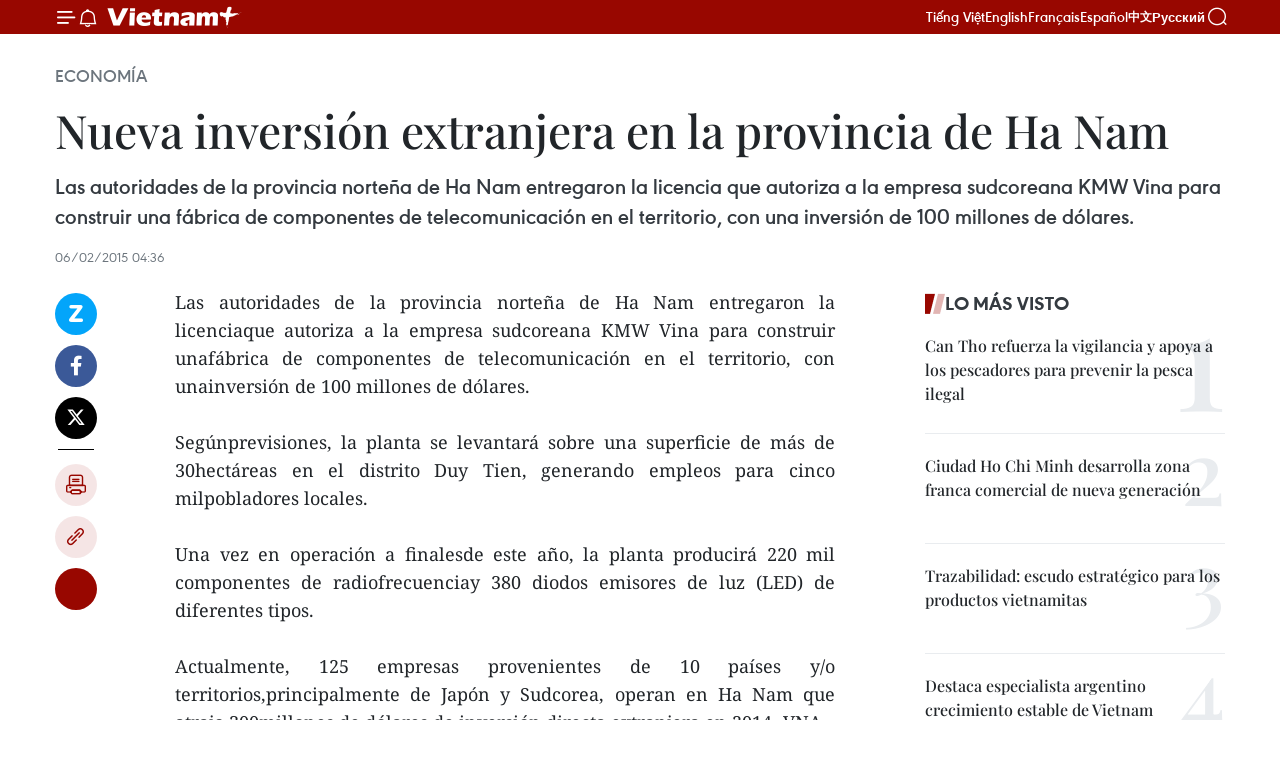

--- FILE ---
content_type: text/html;charset=utf-8
request_url: https://es.vietnamplus.vn/nueva-inversion-extranjera-en-la-provincia-de-ha-nam-post49333.vnp
body_size: 21286
content:
<!DOCTYPE html> <html lang="es" class="es"> <head> <title>Nueva inversión extranjera en la provincia de Ha Nam | Vietnam+ (VietnamPlus)</title> <meta name="description" content="Las autoridades de la provincia norteña de Ha Nam entregaron la licenciaque autoriza a la empresa sudcoreana KMW Vina para construir unafábrica de componentes de telecomunicación en el territorio, con unainversión de 100 millones de dólares. "/> <meta name="keywords" content=""/> <meta name="news_keywords" content=""/> <meta http-equiv="Content-Type" content="text/html; charset=utf-8" /> <meta http-equiv="X-UA-Compatible" content="IE=edge"/> <meta http-equiv="refresh" content="1800" /> <meta name="revisit-after" content="1 days" /> <meta name="viewport" content="width=device-width, initial-scale=1"> <meta http-equiv="content-language" content="vi" /> <meta name="format-detection" content="telephone=no"/> <meta name="format-detection" content="address=no"/> <meta name="apple-mobile-web-app-capable" content="yes"> <meta name="apple-mobile-web-app-status-bar-style" content="black"> <meta name="apple-mobile-web-app-title" content="Vietnam+ (VietnamPlus)"/> <meta name="referrer" content="no-referrer-when-downgrade"/> <link rel="shortcut icon" href="https://media.vietnamplus.vn/assets/web/styles/img/favicon.ico" type="image/x-icon" /> <link rel="preconnect" href="https://media.vietnamplus.vn"/> <link rel="dns-prefetch" href="https://media.vietnamplus.vn"/> <link rel="preconnect" href="//www.google-analytics.com" /> <link rel="preconnect" href="//www.googletagmanager.com" /> <link rel="preconnect" href="//stc.za.zaloapp.com" /> <link rel="preconnect" href="//fonts.googleapis.com" /> <link rel="preconnect" href="//pagead2.googlesyndication.com"/> <link rel="preconnect" href="//tpc.googlesyndication.com"/> <link rel="preconnect" href="//securepubads.g.doubleclick.net"/> <link rel="preconnect" href="//accounts.google.com"/> <link rel="preconnect" href="//adservice.google.com"/> <link rel="preconnect" href="//adservice.google.com.vn"/> <link rel="preconnect" href="//www.googletagservices.com"/> <link rel="preconnect" href="//partner.googleadservices.com"/> <link rel="preconnect" href="//tpc.googlesyndication.com"/> <link rel="preconnect" href="//za.zdn.vn"/> <link rel="preconnect" href="//sp.zalo.me"/> <link rel="preconnect" href="//connect.facebook.net"/> <link rel="preconnect" href="//www.facebook.com"/> <link rel="dns-prefetch" href="//www.google-analytics.com" /> <link rel="dns-prefetch" href="//www.googletagmanager.com" /> <link rel="dns-prefetch" href="//stc.za.zaloapp.com" /> <link rel="dns-prefetch" href="//fonts.googleapis.com" /> <link rel="dns-prefetch" href="//pagead2.googlesyndication.com"/> <link rel="dns-prefetch" href="//tpc.googlesyndication.com"/> <link rel="dns-prefetch" href="//securepubads.g.doubleclick.net"/> <link rel="dns-prefetch" href="//accounts.google.com"/> <link rel="dns-prefetch" href="//adservice.google.com"/> <link rel="dns-prefetch" href="//adservice.google.com.vn"/> <link rel="dns-prefetch" href="//www.googletagservices.com"/> <link rel="dns-prefetch" href="//partner.googleadservices.com"/> <link rel="dns-prefetch" href="//tpc.googlesyndication.com"/> <link rel="dns-prefetch" href="//za.zdn.vn"/> <link rel="dns-prefetch" href="//sp.zalo.me"/> <link rel="dns-prefetch" href="//connect.facebook.net"/> <link rel="dns-prefetch" href="//www.facebook.com"/> <link rel="dns-prefetch" href="//graph.facebook.com"/> <link rel="dns-prefetch" href="//static.xx.fbcdn.net"/> <link rel="dns-prefetch" href="//staticxx.facebook.com"/> <script> var cmsConfig = { domainDesktop: 'https://es.vietnamplus.vn', domainMobile: 'https://es.vietnamplus.vn', domainApi: 'https://es-api.vietnamplus.vn', domainStatic: 'https://media.vietnamplus.vn', domainLog: 'https://es-log.vietnamplus.vn', googleAnalytics: 'G\-TGHDMM2RPP', siteId: 0, pageType: 1, objectId: 49333, adsZone: 373, allowAds: true, adsLazy: true, antiAdblock: true, }; if (window.location.protocol !== 'https:' && window.location.hostname.indexOf('vietnamplus.vn') !== -1) { window.location = 'https://' + window.location.hostname + window.location.pathname + window.location.hash; } var USER_AGENT=window.navigator&&(window.navigator.userAgent||window.navigator.vendor)||window.opera||"",IS_MOBILE=/Android|webOS|iPhone|iPod|BlackBerry|Windows Phone|IEMobile|Mobile Safari|Opera Mini/i.test(USER_AGENT),IS_REDIRECT=!1;function setCookie(e,o,i){var n=new Date,i=(n.setTime(n.getTime()+24*i*60*60*1e3),"expires="+n.toUTCString());document.cookie=e+"="+o+"; "+i+";path=/;"}function getCookie(e){var o=document.cookie.indexOf(e+"="),i=o+e.length+1;return!o&&e!==document.cookie.substring(0,e.length)||-1===o?null:(-1===(e=document.cookie.indexOf(";",i))&&(e=document.cookie.length),unescape(document.cookie.substring(i,e)))}IS_MOBILE&&getCookie("isDesktop")&&(setCookie("isDesktop",1,-1),window.location=window.location.pathname.replace(".amp", ".vnp")+window.location.search,IS_REDIRECT=!0); </script> <script> if(USER_AGENT && USER_AGENT.indexOf("facebot") <= 0 && USER_AGENT.indexOf("facebookexternalhit") <= 0) { var query = ''; var hash = ''; if (window.location.search) query = window.location.search; if (window.location.hash) hash = window.location.hash; var canonicalUrl = 'https://es.vietnamplus.vn/nueva-inversion-extranjera-en-la-provincia-de-ha-nam-post49333.vnp' + query + hash ; var curUrl = decodeURIComponent(window.location.href); if(!location.port && canonicalUrl.startsWith("http") && curUrl != canonicalUrl){ window.location.replace(canonicalUrl); } } </script> <meta property="fb:pages" content="120834779440" /> <meta property="fb:app_id" content="1960985707489919" /> <meta name="author" content="Vietnam+ (VietnamPlus)" /> <meta name="copyright" content="Copyright © 2026 by Vietnam+ (VietnamPlus)" /> <meta name="RATING" content="GENERAL" /> <meta name="GENERATOR" content="Vietnam+ (VietnamPlus)" /> <meta content="Vietnam+ (VietnamPlus)" itemprop="sourceOrganization" name="source"/> <meta content="news" itemprop="genre" name="medium"/> <meta name="robots" content="noarchive, max-image-preview:large, index, follow" /> <meta name="GOOGLEBOT" content="noarchive, max-image-preview:large, index, follow" /> <link rel="canonical" href="https://es.vietnamplus.vn/nueva-inversion-extranjera-en-la-provincia-de-ha-nam-post49333.vnp" /> <meta property="og:site_name" content="Vietnam+ (VietnamPlus)"/> <meta property="og:rich_attachment" content="true"/> <meta property="og:type" content="article"/> <meta property="og:url" content="https://es.vietnamplus.vn/nueva-inversion-extranjera-en-la-provincia-de-ha-nam-post49333.vnp"/> <meta property="og:image" content="https://media.vietnamplus.vn/assets/web/styles/img/social-share.jpg"/> <meta property="og:image:width" content="1200"/> <meta property="og:image:height" content="630"/> <meta property="og:title" content="Nueva inversión extranjera en la provincia de Ha Nam "/> <meta property="og:description" content="Las autoridades de la provincia norteña de Ha Nam entregaron la licenciaque autoriza a la empresa sudcoreana KMW Vina para construir unafábrica de componentes de telecomunicación en el territorio, con unainversión de 100 millones de dólares. "/> <meta name="twitter:card" value="summary"/> <meta name="twitter:url" content="https://es.vietnamplus.vn/nueva-inversion-extranjera-en-la-provincia-de-ha-nam-post49333.vnp"/> <meta name="twitter:title" content="Nueva inversión extranjera en la provincia de Ha Nam "/> <meta name="twitter:description" content="Las autoridades de la provincia norteña de Ha Nam entregaron la licenciaque autoriza a la empresa sudcoreana KMW Vina para construir unafábrica de componentes de telecomunicación en el territorio, con unainversión de 100 millones de dólares. "/> <meta name="twitter:image" content="https://media.vietnamplus.vn/assets/web/styles/img/social-share.jpg"/> <meta name="twitter:site" content="@Vietnam+ (VietnamPlus)"/> <meta name="twitter:creator" content="@Vietnam+ (VietnamPlus)"/> <meta property="article:publisher" content="https://www.facebook.com/VietnamPlus" /> <meta property="article:tag" content=""/> <meta property="article:section" content="Economía" /> <meta property="article:published_time" content="2015-02-06T11:36:25+07:00"/> <meta property="article:modified_time" content="2015-02-06T11:36:25+07:00"/> <script type="application/ld+json"> { "@context": "http://schema.org", "@type": "Organization", "name": "Vietnam+ (VietnamPlus)", "url": "https://es.vietnamplus.vn", "logo": "https://media.vietnamplus.vn/assets/web/styles/img/logo.png", "foundingDate": "2008", "founders": [ { "@type": "Person", "name": "Thông tấn xã Việt Nam (TTXVN)" } ], "address": [ { "@type": "PostalAddress", "streetAddress": "Số 05 Lý Thường Kiệt - Hà Nội - Việt Nam", "addressLocality": "Hà Nội City", "addressRegion": "Northeast", "postalCode": "100000", "addressCountry": "VNM" } ], "contactPoint": [ { "@type": "ContactPoint", "telephone": "+84-243-941-1349", "contactType": "customer service" }, { "@type": "ContactPoint", "telephone": "+84-243-941-1348", "contactType": "customer service" } ], "sameAs": [ "https://www.facebook.com/VietnamPlus", "https://www.tiktok.com/@vietnamplus", "https://twitter.com/vietnamplus", "https://www.youtube.com/c/BaoVietnamPlus" ] } </script> <script type="application/ld+json"> { "@context" : "https://schema.org", "@type" : "WebSite", "name": "Vietnam+ (VietnamPlus)", "url": "https://es.vietnamplus.vn", "alternateName" : "Báo điện tử VIETNAMPLUS, Cơ quan của Thông tấn xã Việt Nam (TTXVN)", "potentialAction": { "@type": "SearchAction", "target": { "@type": "EntryPoint", "urlTemplate": "https://es.vietnamplus.vn/search/?q={search_term_string}" }, "query-input": "required name=search_term_string" } } </script> <script type="application/ld+json"> { "@context":"http://schema.org", "@type":"BreadcrumbList", "itemListElement":[ { "@type":"ListItem", "position":1, "item":{ "@id":"https://es.vietnamplus.vn/economia/", "name":"Economía" } } ] } </script> <script type="application/ld+json"> { "@context": "http://schema.org", "@type": "NewsArticle", "mainEntityOfPage":{ "@type":"WebPage", "@id":"https://es.vietnamplus.vn/nueva-inversion-extranjera-en-la-provincia-de-ha-nam-post49333.vnp" }, "headline": "Nueva inversión extranjera en la provincia de Ha Nam", "description": "Las autoridades de la provincia norteña de Ha Nam entregaron la licenciaque autoriza a la empresa sudcoreana KMW Vina para construir unafábrica de componentes de telecomunicación en el territorio, con unainversión de 100 millones de dólares.", "image": { "@type": "ImageObject", "url": "https://media.vietnamplus.vn/assets/web/styles/img/social-share.jpg", "width" : 1200, "height" : 675 }, "datePublished": "2015-02-06T11:36:25+07:00", "dateModified": "2015-02-06T11:36:25+07:00", "author": { "@type": "Person", "name": "" }, "publisher": { "@type": "Organization", "name": "Vietnam+ (VietnamPlus)", "logo": { "@type": "ImageObject", "url": "https://media.vietnamplus.vn/assets/web/styles/img/logo.png" } } } </script> <link rel="preload" href="https://media.vietnamplus.vn/assets/web/styles/css/main.min-1.0.15.css" as="style"> <link rel="preload" href="https://media.vietnamplus.vn/assets/web/js/main.min-1.0.33.js" as="script"> <link rel="preload" href="https://media.vietnamplus.vn/assets/web/js/detail.min-1.0.15.js" as="script"> <link rel="preload" href="https://common.mcms.one/assets/styles/css/vietnamplus-1.0.0.css" as="style"> <link rel="stylesheet" href="https://common.mcms.one/assets/styles/css/vietnamplus-1.0.0.css"> <link id="cms-style" rel="stylesheet" href="https://media.vietnamplus.vn/assets/web/styles/css/main.min-1.0.15.css"> <style>.infographic-page { overflow-x: hidden;
}</style> <script type="text/javascript"> var _metaOgUrl = 'https://es.vietnamplus.vn/nueva-inversion-extranjera-en-la-provincia-de-ha-nam-post49333.vnp'; var page_title = document.title; var tracked_url = window.location.pathname + window.location.search + window.location.hash; var cate_path = 'economia'; if (cate_path.length > 0) { tracked_url = "/" + cate_path + tracked_url; } </script> <script async="" src="https://www.googletagmanager.com/gtag/js?id=G-TGHDMM2RPP"></script> <script> window.dataLayer = window.dataLayer || []; function gtag(){dataLayer.push(arguments);} gtag('js', new Date()); gtag('config', 'G-TGHDMM2RPP', {page_path: tracked_url}); </script> <script>window.dataLayer = window.dataLayer || [];dataLayer.push({'pageCategory': '/economia'});</script> <script> window.dataLayer = window.dataLayer || []; dataLayer.push({ 'event': 'Pageview', 'articleId': '49333', 'articleTitle': 'Nueva inversión extranjera en la provincia de Ha Nam ', 'articleCategory': 'Economía', 'articleAlowAds': true, 'articleType': 'detail', 'articlePublishDate': '2015-02-06T11:36:25+07:00', 'articleThumbnail': 'https://media.vietnamplus.vn/assets/web/styles/img/social-share.jpg', 'articleShortUrl': 'https://es.vietnamplus.vn/nueva-inversion-extranjera-en-la-provincia-de-ha-nam-post49333.vnp', 'articleFullUrl': 'https://es.vietnamplus.vn/nueva-inversion-extranjera-en-la-provincia-de-ha-nam-post49333.vnp', }); </script> <script type='text/javascript'> gtag('event', 'article_page',{ 'articleId': '49333', 'articleTitle': 'Nueva inversión extranjera en la provincia de Ha Nam ', 'articleCategory': 'Economía', 'articleAlowAds': true, 'articleType': 'detail', 'articlePublishDate': '2015-02-06T11:36:25+07:00', 'articleThumbnail': 'https://media.vietnamplus.vn/assets/web/styles/img/social-share.jpg', 'articleShortUrl': 'https://es.vietnamplus.vn/nueva-inversion-extranjera-en-la-provincia-de-ha-nam-post49333.vnp', 'articleFullUrl': 'https://es.vietnamplus.vn/nueva-inversion-extranjera-en-la-provincia-de-ha-nam-post49333.vnp', }); </script> <script>(function(w,d,s,l,i){w[l]=w[l]||[];w[l].push({'gtm.start': new Date().getTime(),event:'gtm.js'});var f=d.getElementsByTagName(s)[0], j=d.createElement(s),dl=l!='dataLayer'?'&l='+l:'';j.async=true;j.src= 'https://www.googletagmanager.com/gtm.js?id='+i+dl;f.parentNode.insertBefore(j,f); })(window,document,'script','dataLayer','GTM-5WM58F3N');</script> <script type="text/javascript"> !function(){"use strict";function e(e){var t=!(arguments.length>1&&void 0!==arguments[1])||arguments[1],c=document.createElement("script");c.src=e,t?c.type="module":(c.async=!0,c.type="text/javascript",c.setAttribute("nomodule",""));var n=document.getElementsByTagName("script")[0];n.parentNode.insertBefore(c,n)}!function(t,c){!function(t,c,n){var a,o,r;n.accountId=c,null!==(a=t.marfeel)&&void 0!==a||(t.marfeel={}),null!==(o=(r=t.marfeel).cmd)&&void 0!==o||(r.cmd=[]),t.marfeel.config=n;var i="https://sdk.mrf.io/statics";e("".concat(i,"/marfeel-sdk.js?id=").concat(c),!0),e("".concat(i,"/marfeel-sdk.es5.js?id=").concat(c),!1)}(t,c,arguments.length>2&&void 0!==arguments[2]?arguments[2]:{})}(window,2272,{} )}(); </script> <script async src="https://sp.zalo.me/plugins/sdk.js"></script> </head> <body class="detail-page"> <div id="sdaWeb_SdaMasthead" class="rennab rennab-top" data-platform="1" data-position="Web_SdaMasthead"> </div> <header class=" site-header"> <div class="sticky"> <div class="container"> <i class="ic-menu"></i> <i class="ic-bell"></i> <div id="header-news" class="pick-news hidden" data-source="header-latest-news"></div> <a class="small-logo" href="/" title="Vietnam+ (VietnamPlus)">Vietnam+ (VietnamPlus)</a> <ul class="menu"> <li> <a href="https://www.vietnamplus.vn" title="Tiếng Việt" target="_blank">Tiếng Việt</a> </li> <li> <a href="https://en.vietnamplus.vn" title="English" target="_blank" rel="nofollow">English</a> </li> <li> <a href="https://fr.vietnamplus.vn" title="Français" target="_blank" rel="nofollow">Français</a> </li> <li> <a href="https://es.vietnamplus.vn" title="Español" target="_blank" rel="nofollow">Español</a> </li> <li> <a href="https://zh.vietnamplus.vn" title="中文" target="_blank" rel="nofollow">中文</a> </li> <li> <a href="https://ru.vietnamplus.vn" title="Русский" target="_blank" rel="nofollow">Русский</a> </li> </ul> <div class="search-wrapper"> <i class="ic-search"></i> <input type="text" class="search txtsearch" placeholder="Palabra clave"> </div> </div> </div> </header> <div class="site-body"> <div id="sdaWeb_SdaBackground" class="rennab " data-platform="1" data-position="Web_SdaBackground"> </div> <div class="container"> <div class="breadcrumb breadcrumb-detail"> <h2 class="main"> <a href="https://es.vietnamplus.vn/economia/" title="Economía" class="active">Economía</a> </h2> </div> <div id="sdaWeb_SdaTop" class="rennab " data-platform="1" data-position="Web_SdaTop"> </div> <div class="article"> <h1 class="article__title cms-title "> Nueva inversión extranjera en la provincia de Ha Nam </h1> <div class="article__sapo cms-desc"> Las autoridades de la provincia norteña de Ha Nam entregaron la licencia que autoriza a la empresa sudcoreana KMW Vina para construir una fábrica de componentes de telecomunicación en el territorio, con una inversión de 100 millones de dólares. <br> </div> <div id="sdaWeb_SdaArticleAfterSapo" class="rennab " data-platform="1" data-position="Web_SdaArticleAfterSapo"> </div> <div class="article__meta"> <time class="time" datetime="2015-02-06T11:36:25+07:00" data-time="1423197385" data-friendly="false">viernes, febrero 06, 2015 11:36</time> <meta class="cms-date" itemprop="datePublished" content="2015-02-06T11:36:25+07:00"> </div> <div class="col"> <div class="main-col content-col"> <div class="article__body zce-content-body cms-body" itemprop="articleBody"> <div class="social-pin sticky article__social"> <a href="javascript:void(0);" class="zl zalo-share-button" title="Zalo" data-href="https://es.vietnamplus.vn/nueva-inversion-extranjera-en-la-provincia-de-ha-nam-post49333.vnp" data-oaid="4486284411240520426" data-layout="1" data-color="blue" data-customize="true">Zalo</a> <a href="javascript:void(0);" class="item fb" data-href="https://es.vietnamplus.vn/nueva-inversion-extranjera-en-la-provincia-de-ha-nam-post49333.vnp" data-rel="facebook" title="Facebook">Facebook</a> <a href="javascript:void(0);" class="item tw" data-href="https://es.vietnamplus.vn/nueva-inversion-extranjera-en-la-provincia-de-ha-nam-post49333.vnp" data-rel="twitter" title="Twitter">Twitter</a> <a href="javascript:void(0);" class="bookmark sendbookmark hidden" onclick="ME.sendBookmark(this, 49333);" data-id="49333" title="Marcador">Marcador</a> <a href="javascript:void(0);" class="print sendprint" title="Print" data-href="/print-49333.html">Imprimir</a> <a href="javascript:void(0);" class="item link" data-href="https://es.vietnamplus.vn/nueva-inversion-extranjera-en-la-provincia-de-ha-nam-post49333.vnp" data-rel="copy" title="Copy link">Copy link</a> <div id='shortenlink-container'></div> </div> <div align="justify"> Las autoridades de la provincia norteña de Ha Nam entregaron la licenciaque autoriza a la empresa sudcoreana KMW Vina para construir unafábrica de componentes de telecomunicación en el territorio, con unainversión de 100 millones de dólares. <br> <br> Segúnprevisiones, la planta se levantará sobre una superficie de más de 30hectáreas en el distrito Duy Tien, generando empleos para cinco milpobladores locales. <br> <br> Una vez en operación a finalesde este año, la planta producirá 220 mil componentes de radiofrecuenciay 380 diodos emisores de luz (LED) de diferentes tipos. <br> <br> Actualmente, 125 empresas provenientes de 10 países y/o territorios,principalmente de Japón y Sudcorea, operan en Ha Nam que atrajo 300millones de dólares de inversión directa extranjera en 2014.-VNA
</div> <div id="sdaWeb_SdaArticleAfterBody" class="rennab " data-platform="1" data-position="Web_SdaArticleAfterBody"> </div> </div> <div id="sdaWeb_SdaArticleAfterTag" class="rennab " data-platform="1" data-position="Web_SdaArticleAfterTag"> </div> <div class="wrap-social"> <div class="social-pin article__social"> <a href="javascript:void(0);" class="zl zalo-share-button" title="Zalo" data-href="https://es.vietnamplus.vn/nueva-inversion-extranjera-en-la-provincia-de-ha-nam-post49333.vnp" data-oaid="4486284411240520426" data-layout="1" data-color="blue" data-customize="true">Zalo</a> <a href="javascript:void(0);" class="item fb" data-href="https://es.vietnamplus.vn/nueva-inversion-extranjera-en-la-provincia-de-ha-nam-post49333.vnp" data-rel="facebook" title="Facebook">Facebook</a> <a href="javascript:void(0);" class="item tw" data-href="https://es.vietnamplus.vn/nueva-inversion-extranjera-en-la-provincia-de-ha-nam-post49333.vnp" data-rel="twitter" title="Twitter">Twitter</a> <a href="javascript:void(0);" class="bookmark sendbookmark hidden" onclick="ME.sendBookmark(this, 49333);" data-id="49333" title="Marcador">Marcador</a> <a href="javascript:void(0);" class="print sendprint" title="Print" data-href="/print-49333.html">Imprimir</a> <a href="javascript:void(0);" class="item link" data-href="https://es.vietnamplus.vn/nueva-inversion-extranjera-en-la-provincia-de-ha-nam-post49333.vnp" data-rel="copy" title="Copy link">Copy link</a> <div id='shortenlink-container'></div> </div> <a href="https://news.google.com/publications/CAAqBwgKMN-18wowlLWFAw?hl=vi&gl=VN&ceid=VN%3Avi" class="google-news" target="_blank" title="Google News">Seguir VietnamPlus</a> </div> <div id="sdaWeb_SdaArticleAfterBody1" class="rennab " data-platform="1" data-position="Web_SdaArticleAfterBody1"> </div> <div id="sdaWeb_SdaArticleAfterBody2" class="rennab " data-platform="1" data-position="Web_SdaArticleAfterBody2"> </div> <div class="timeline secondary"> <h3 class="box-heading"> <a href="https://es.vietnamplus.vn/economia/" title="Economía" class="title"> Ver más </a> </h3> <div class="box-content content-list" data-source="recommendation-373"> <article class="story" data-id="231849"> <figure class="story__thumb"> <a class="cms-link" href="https://es.vietnamplus.vn/premier-vietnamita-se-reune-con-presidente-del-grupo-texhong-de-china-post231849.vnp" title="Premier vietnamita se reúne con presidente del Grupo Texhong de China"> <img class="lazyload" src="[data-uri]" data-src="https://mediaes.vietnamplus.vn/images/[base64]/vna-potal-thu-tuong-pham-minh-chinh-tiep-chu-tich-tap-doan-texhong-trung-quoc-8562805.jpg.webp" data-srcset="https://mediaes.vietnamplus.vn/images/[base64]/vna-potal-thu-tuong-pham-minh-chinh-tiep-chu-tich-tap-doan-texhong-trung-quoc-8562805.jpg.webp 1x, https://mediaes.vietnamplus.vn/images/[base64]/vna-potal-thu-tuong-pham-minh-chinh-tiep-chu-tich-tap-doan-texhong-trung-quoc-8562805.jpg.webp 2x" alt="El primer ministro de Vietnam, Pham Minh Chinh, recibe a Hong Tianzhu, presidente del Grupo Texhong de China. (Fuente: VNA)"> <noscript><img src="https://mediaes.vietnamplus.vn/images/[base64]/vna-potal-thu-tuong-pham-minh-chinh-tiep-chu-tich-tap-doan-texhong-trung-quoc-8562805.jpg.webp" srcset="https://mediaes.vietnamplus.vn/images/[base64]/vna-potal-thu-tuong-pham-minh-chinh-tiep-chu-tich-tap-doan-texhong-trung-quoc-8562805.jpg.webp 1x, https://mediaes.vietnamplus.vn/images/[base64]/vna-potal-thu-tuong-pham-minh-chinh-tiep-chu-tich-tap-doan-texhong-trung-quoc-8562805.jpg.webp 2x" alt="El primer ministro de Vietnam, Pham Minh Chinh, recibe a Hong Tianzhu, presidente del Grupo Texhong de China. (Fuente: VNA)" class="image-fallback"></noscript> </a> </figure> <h2 class="story__heading" data-tracking="231849"> <a class=" cms-link" href="https://es.vietnamplus.vn/premier-vietnamita-se-reune-con-presidente-del-grupo-texhong-de-china-post231849.vnp" title="Premier vietnamita se reúne con presidente del Grupo Texhong de China"> Premier vietnamita se reúne con presidente del Grupo Texhong de China </a> </h2> <time class="time" datetime="2026-01-30T16:58:40+07:00" data-time="1769767120"> 30/01/2026 16:58 </time> <div class="story__summary story__shorten"> <p>El primer ministro de Vietnam, Pham Minh Chinh, instó al Grupo Texhong de China a incrementar sus inversiones en el país sudesteasiático y expandirse hacia nuevos sectores, incluyendo la organización de desfiles de moda internacionales en el país, al recibir hoy a Hong Tianzhu, presidente de esta empresa textil china.</p> </div> </article> <article class="story" data-id="231847"> <figure class="story__thumb"> <a class="cms-link" href="https://es.vietnamplus.vn/colaboracion-entre-estado-empresas-y-banca-es-esencial-para-reestructurar-el-sector-arrocero-de-vietnam-post231847.vnp" title="Colaboración entre Estado, empresas y banca es esencial para reestructurar el sector arrocero de Vietnam"> <img class="lazyload" src="[data-uri]" data-src="https://mediaes.vietnamplus.vn/images/18068d5f4d6550be0e90cb3c306a7c22089c8f9785a55ce824a86d3ac770fa5cc69f8147a9baf161d956231577c7bb0981e4bcb427ae282580bbef04a0e02785/ttxvn051214gao.jpg.webp" data-srcset="https://mediaes.vietnamplus.vn/images/18068d5f4d6550be0e90cb3c306a7c22089c8f9785a55ce824a86d3ac770fa5cc69f8147a9baf161d956231577c7bb0981e4bcb427ae282580bbef04a0e02785/ttxvn051214gao.jpg.webp 1x, https://mediaes.vietnamplus.vn/images/5600725eba817801ab1d6c9958648460089c8f9785a55ce824a86d3ac770fa5cc69f8147a9baf161d956231577c7bb0981e4bcb427ae282580bbef04a0e02785/ttxvn051214gao.jpg.webp 2x" alt="Cargando arroz vietnamita para exportación. (Fuente: VNA)"> <noscript><img src="https://mediaes.vietnamplus.vn/images/18068d5f4d6550be0e90cb3c306a7c22089c8f9785a55ce824a86d3ac770fa5cc69f8147a9baf161d956231577c7bb0981e4bcb427ae282580bbef04a0e02785/ttxvn051214gao.jpg.webp" srcset="https://mediaes.vietnamplus.vn/images/18068d5f4d6550be0e90cb3c306a7c22089c8f9785a55ce824a86d3ac770fa5cc69f8147a9baf161d956231577c7bb0981e4bcb427ae282580bbef04a0e02785/ttxvn051214gao.jpg.webp 1x, https://mediaes.vietnamplus.vn/images/5600725eba817801ab1d6c9958648460089c8f9785a55ce824a86d3ac770fa5cc69f8147a9baf161d956231577c7bb0981e4bcb427ae282580bbef04a0e02785/ttxvn051214gao.jpg.webp 2x" alt="Cargando arroz vietnamita para exportación. (Fuente: VNA)" class="image-fallback"></noscript> </a> </figure> <h2 class="story__heading" data-tracking="231847"> <a class=" cms-link" href="https://es.vietnamplus.vn/colaboracion-entre-estado-empresas-y-banca-es-esencial-para-reestructurar-el-sector-arrocero-de-vietnam-post231847.vnp" title="Colaboración entre Estado, empresas y banca es esencial para reestructurar el sector arrocero de Vietnam"> Colaboración entre Estado, empresas y banca es esencial para reestructurar el sector arrocero de Vietnam </a> </h2> <time class="time" datetime="2026-01-30T16:54:06+07:00" data-time="1769766846"> 30/01/2026 16:54 </time> <div class="story__summary story__shorten"> <p>La reestructuración del sector arrocero de Vietnam, desde la producción hasta la comercialización, se ha convertido en una medida indispensable, dado que las exportaciones de arroz en 2026 enfrentan un doble desafío: las condiciones desfavorables del mercado y la capacidad limitada de adquisición y almacenamiento, según fuentes internas.</p> </div> </article> <article class="story" data-id="231845"> <figure class="story__thumb"> <a class="cms-link" href="https://es.vietnamplus.vn/premier-destaca-la-prioridad-de-los-proyectos-de-autopistas-en-vietnam-post231845.vnp" title="Premier destaca la prioridad de los proyectos de autopistas en Vietnam"> <img class="lazyload" src="[data-uri]" data-src="https://mediaes.vietnamplus.vn/images/[base64]/vna-potal-thu-tuong-chu-tri-phien-hop-thu-23-cua-bcd-nha-nuoc-cac-du-an-quan-trong-quoc-gia-8562220.jpg.webp" data-srcset="https://mediaes.vietnamplus.vn/images/[base64]/vna-potal-thu-tuong-chu-tri-phien-hop-thu-23-cua-bcd-nha-nuoc-cac-du-an-quan-trong-quoc-gia-8562220.jpg.webp 1x, https://mediaes.vietnamplus.vn/images/[base64]/vna-potal-thu-tuong-chu-tri-phien-hop-thu-23-cua-bcd-nha-nuoc-cac-du-an-quan-trong-quoc-gia-8562220.jpg.webp 2x" alt="El primer ministro Pham Minh Chinh preside la reunión (Fuente: VNA)"> <noscript><img src="https://mediaes.vietnamplus.vn/images/[base64]/vna-potal-thu-tuong-chu-tri-phien-hop-thu-23-cua-bcd-nha-nuoc-cac-du-an-quan-trong-quoc-gia-8562220.jpg.webp" srcset="https://mediaes.vietnamplus.vn/images/[base64]/vna-potal-thu-tuong-chu-tri-phien-hop-thu-23-cua-bcd-nha-nuoc-cac-du-an-quan-trong-quoc-gia-8562220.jpg.webp 1x, https://mediaes.vietnamplus.vn/images/[base64]/vna-potal-thu-tuong-chu-tri-phien-hop-thu-23-cua-bcd-nha-nuoc-cac-du-an-quan-trong-quoc-gia-8562220.jpg.webp 2x" alt="El primer ministro Pham Minh Chinh preside la reunión (Fuente: VNA)" class="image-fallback"></noscript> </a> </figure> <h2 class="story__heading" data-tracking="231845"> <a class=" cms-link" href="https://es.vietnamplus.vn/premier-destaca-la-prioridad-de-los-proyectos-de-autopistas-en-vietnam-post231845.vnp" title="Premier destaca la prioridad de los proyectos de autopistas en Vietnam"> Premier destaca la prioridad de los proyectos de autopistas en Vietnam </a> </h2> <time class="time" datetime="2026-01-30T16:46:37+07:00" data-time="1769766397"> 30/01/2026 16:46 </time> <div class="story__summary story__shorten"> <p>El primer ministro de Vietnam, Pham Minh Chinh, enfatizó hoy la urgencia de ejecutar proyectos de autopistas en el delta del Mekong, las provincias montañosas del norte, la Altiplanicie Occidental, así como las rutas que conectan el país con China, Laos y Camboya.</p> </div> </article> <article class="story" data-id="231831"> <figure class="story__thumb"> <a class="cms-link" href="https://es.vietnamplus.vn/exportaciones-agricolas-de-hanoi-superan-los-2-mil-millones-de-dolares-en-2025-post231831.vnp" title="Exportaciones agrícolas de Hanoi superan los 2 mil millones de dólares en 2025"> <img class="lazyload" src="[data-uri]" data-src="https://mediaes.vietnamplus.vn/images/579f5cc99d17d16eff22c60e425ef1cf9674e5c6177b60b0b8ce8c2fc5f64bc72bd11b353423a6a9dfd164bd0ce86c3e/buoi3.jpg.webp" data-srcset="https://mediaes.vietnamplus.vn/images/579f5cc99d17d16eff22c60e425ef1cf9674e5c6177b60b0b8ce8c2fc5f64bc72bd11b353423a6a9dfd164bd0ce86c3e/buoi3.jpg.webp 1x, https://mediaes.vietnamplus.vn/images/9d94d0cbd111fef99ac6490eee3a76189674e5c6177b60b0b8ce8c2fc5f64bc72bd11b353423a6a9dfd164bd0ce86c3e/buoi3.jpg.webp 2x" alt="Pomelos para exportación (Foto: VNA)"> <noscript><img src="https://mediaes.vietnamplus.vn/images/579f5cc99d17d16eff22c60e425ef1cf9674e5c6177b60b0b8ce8c2fc5f64bc72bd11b353423a6a9dfd164bd0ce86c3e/buoi3.jpg.webp" srcset="https://mediaes.vietnamplus.vn/images/579f5cc99d17d16eff22c60e425ef1cf9674e5c6177b60b0b8ce8c2fc5f64bc72bd11b353423a6a9dfd164bd0ce86c3e/buoi3.jpg.webp 1x, https://mediaes.vietnamplus.vn/images/9d94d0cbd111fef99ac6490eee3a76189674e5c6177b60b0b8ce8c2fc5f64bc72bd11b353423a6a9dfd164bd0ce86c3e/buoi3.jpg.webp 2x" alt="Pomelos para exportación (Foto: VNA)" class="image-fallback"></noscript> </a> </figure> <h2 class="story__heading" data-tracking="231831"> <a class=" cms-link" href="https://es.vietnamplus.vn/exportaciones-agricolas-de-hanoi-superan-los-2-mil-millones-de-dolares-en-2025-post231831.vnp" title="Exportaciones agrícolas de Hanoi superan los 2 mil millones de dólares en 2025"> Exportaciones agrícolas de Hanoi superan los 2 mil millones de dólares en 2025 </a> </h2> <time class="time" datetime="2026-01-30T11:31:16+07:00" data-time="1769747476"> 30/01/2026 11:31 </time> <div class="story__summary story__shorten"> <p>Hanoi registró más de 2 mil millones USD en exportaciones agrícolas y forestales en 2025, impulsando crecimiento sostenible y competitividad.</p> </div> </article> <article class="story" data-id="231825"> <figure class="story__thumb"> <a class="cms-link" href="https://es.vietnamplus.vn/ciudad-ho-chi-minh-avanza-rapidamente-para-resolver-casos-de-pesca-ilegal-post231825.vnp" title="Ciudad Ho Chi Minh avanza rápidamente para resolver casos de pesca ilegal"> <img class="lazyload" src="[data-uri]" data-src="https://mediaes.vietnamplus.vn/images/579f5cc99d17d16eff22c60e425ef1cf2d888eed1ad61af5bd7c24f7aea1420767e105b59908a8505f829d7c78fe2c1717695249a99e8303df3b0f5954ba1ededd32a177cc5481c91a70e8e84376fe96f44ef1d150b8b3771776b52bfdb80c04/171842-vinh-long-no-luc-cung-ca-nuoc-go-the-vang-iuu.jpg.webp" data-srcset="https://mediaes.vietnamplus.vn/images/579f5cc99d17d16eff22c60e425ef1cf2d888eed1ad61af5bd7c24f7aea1420767e105b59908a8505f829d7c78fe2c1717695249a99e8303df3b0f5954ba1ededd32a177cc5481c91a70e8e84376fe96f44ef1d150b8b3771776b52bfdb80c04/171842-vinh-long-no-luc-cung-ca-nuoc-go-the-vang-iuu.jpg.webp 1x, https://mediaes.vietnamplus.vn/images/9d94d0cbd111fef99ac6490eee3a76182d888eed1ad61af5bd7c24f7aea1420767e105b59908a8505f829d7c78fe2c1717695249a99e8303df3b0f5954ba1ededd32a177cc5481c91a70e8e84376fe96f44ef1d150b8b3771776b52bfdb80c04/171842-vinh-long-no-luc-cung-ca-nuoc-go-the-vang-iuu.jpg.webp 2x" alt="Foto de ilustración (Fuente: VNA)"> <noscript><img src="https://mediaes.vietnamplus.vn/images/579f5cc99d17d16eff22c60e425ef1cf2d888eed1ad61af5bd7c24f7aea1420767e105b59908a8505f829d7c78fe2c1717695249a99e8303df3b0f5954ba1ededd32a177cc5481c91a70e8e84376fe96f44ef1d150b8b3771776b52bfdb80c04/171842-vinh-long-no-luc-cung-ca-nuoc-go-the-vang-iuu.jpg.webp" srcset="https://mediaes.vietnamplus.vn/images/579f5cc99d17d16eff22c60e425ef1cf2d888eed1ad61af5bd7c24f7aea1420767e105b59908a8505f829d7c78fe2c1717695249a99e8303df3b0f5954ba1ededd32a177cc5481c91a70e8e84376fe96f44ef1d150b8b3771776b52bfdb80c04/171842-vinh-long-no-luc-cung-ca-nuoc-go-the-vang-iuu.jpg.webp 1x, https://mediaes.vietnamplus.vn/images/9d94d0cbd111fef99ac6490eee3a76182d888eed1ad61af5bd7c24f7aea1420767e105b59908a8505f829d7c78fe2c1717695249a99e8303df3b0f5954ba1ededd32a177cc5481c91a70e8e84376fe96f44ef1d150b8b3771776b52bfdb80c04/171842-vinh-long-no-luc-cung-ca-nuoc-go-the-vang-iuu.jpg.webp 2x" alt="Foto de ilustración (Fuente: VNA)" class="image-fallback"></noscript> </a> </figure> <h2 class="story__heading" data-tracking="231825"> <a class=" cms-link" href="https://es.vietnamplus.vn/ciudad-ho-chi-minh-avanza-rapidamente-para-resolver-casos-de-pesca-ilegal-post231825.vnp" title="Ciudad Ho Chi Minh avanza rápidamente para resolver casos de pesca ilegal"> Ciudad Ho Chi Minh avanza rápidamente para resolver casos de pesca ilegal </a> </h2> <time class="time" datetime="2026-01-30T11:09:25+07:00" data-time="1769746165"> 30/01/2026 11:09 </time> <div class="story__summary story__shorten"> <p>Autoridades de Ciudad Ho Chi Minh exigen resolver casos de pesca IUU antes del 5 de febrero para avanzar en la eliminación de la tarjeta amarilla de la UE.</p> </div> </article> <div id="sdaWeb_SdaNative1" class="rennab " data-platform="1" data-position="Web_SdaNative1"> </div> <article class="story" data-id="231824"> <figure class="story__thumb"> <a class="cms-link" href="https://es.vietnamplus.vn/industria-maderera-de-vietnam-se-adapta-a-criterios-de-desarrollo-sostenible-post231824.vnp" title="Industria maderera de Vietnam se adapta a criterios de desarrollo sostenible"> <img class="lazyload" src="[data-uri]" data-src="https://mediaes.vietnamplus.vn/images/[base64]/211202-hoi-thao-tieu-dung-go-bien-doi-khi-hau-va-yeu-cau-khong-gay-mat-rung.jpg.webp" data-srcset="https://mediaes.vietnamplus.vn/images/[base64]/211202-hoi-thao-tieu-dung-go-bien-doi-khi-hau-va-yeu-cau-khong-gay-mat-rung.jpg.webp 1x, https://mediaes.vietnamplus.vn/images/[base64]/211202-hoi-thao-tieu-dung-go-bien-doi-khi-hau-va-yeu-cau-khong-gay-mat-rung.jpg.webp 2x" alt="Vo Quang Ha, presidente de la Asociación de Estructuras, Arquitectura y Madera de Ciudad Ho Chi Minh, interviene en la cita (Foto: VNA)"> <noscript><img src="https://mediaes.vietnamplus.vn/images/[base64]/211202-hoi-thao-tieu-dung-go-bien-doi-khi-hau-va-yeu-cau-khong-gay-mat-rung.jpg.webp" srcset="https://mediaes.vietnamplus.vn/images/[base64]/211202-hoi-thao-tieu-dung-go-bien-doi-khi-hau-va-yeu-cau-khong-gay-mat-rung.jpg.webp 1x, https://mediaes.vietnamplus.vn/images/[base64]/211202-hoi-thao-tieu-dung-go-bien-doi-khi-hau-va-yeu-cau-khong-gay-mat-rung.jpg.webp 2x" alt="Vo Quang Ha, presidente de la Asociación de Estructuras, Arquitectura y Madera de Ciudad Ho Chi Minh, interviene en la cita (Foto: VNA)" class="image-fallback"></noscript> </a> </figure> <h2 class="story__heading" data-tracking="231824"> <a class=" cms-link" href="https://es.vietnamplus.vn/industria-maderera-de-vietnam-se-adapta-a-criterios-de-desarrollo-sostenible-post231824.vnp" title="Industria maderera de Vietnam se adapta a criterios de desarrollo sostenible"> Industria maderera de Vietnam se adapta a criterios de desarrollo sostenible </a> </h2> <time class="time" datetime="2026-01-30T11:09:10+07:00" data-time="1769746150"> 30/01/2026 11:09 </time> <div class="story__summary story__shorten"> <p>Expertos advierten que la sostenibilidad y la trazabilidad son clave para que los muebles y productos de madera de Vietnam sigan siendo competitivos a nivel global.</p> </div> </article> <article class="story" data-id="231823"> <figure class="story__thumb"> <a class="cms-link" href="https://es.vietnamplus.vn/anuncian-lista-de-empresas-proveedoras-destacadas-de-vietnam-post231823.vnp" title="Anuncian lista de empresas proveedoras destacadas de Vietnam"> <img class="lazyload" src="[data-uri]" data-src="https://mediaes.vietnamplus.vn/images/08d6e2591940e2cafa2768324419a39536bc9a713671b1c6ce629f1e573dc77b61ca5a6516131d8ffb3147a816d4edb7/trao-giai.jpg.webp" data-srcset="https://mediaes.vietnamplus.vn/images/08d6e2591940e2cafa2768324419a39536bc9a713671b1c6ce629f1e573dc77b61ca5a6516131d8ffb3147a816d4edb7/trao-giai.jpg.webp 1x, https://mediaes.vietnamplus.vn/images/3973adb3d112c9d066e2764ecec202f136bc9a713671b1c6ce629f1e573dc77b61ca5a6516131d8ffb3147a816d4edb7/trao-giai.jpg.webp 2x" alt="Los proovedores excelentes de Vietnam (Foto: VNA)"> <noscript><img src="https://mediaes.vietnamplus.vn/images/08d6e2591940e2cafa2768324419a39536bc9a713671b1c6ce629f1e573dc77b61ca5a6516131d8ffb3147a816d4edb7/trao-giai.jpg.webp" srcset="https://mediaes.vietnamplus.vn/images/08d6e2591940e2cafa2768324419a39536bc9a713671b1c6ce629f1e573dc77b61ca5a6516131d8ffb3147a816d4edb7/trao-giai.jpg.webp 1x, https://mediaes.vietnamplus.vn/images/3973adb3d112c9d066e2764ecec202f136bc9a713671b1c6ce629f1e573dc77b61ca5a6516131d8ffb3147a816d4edb7/trao-giai.jpg.webp 2x" alt="Los proovedores excelentes de Vietnam (Foto: VNA)" class="image-fallback"></noscript> </a> </figure> <h2 class="story__heading" data-tracking="231823"> <a class=" cms-link" href="https://es.vietnamplus.vn/anuncian-lista-de-empresas-proveedoras-destacadas-de-vietnam-post231823.vnp" title="Anuncian lista de empresas proveedoras destacadas de Vietnam"> Anuncian lista de empresas proveedoras destacadas de Vietnam </a> </h2> <time class="time" datetime="2026-01-30T11:00:24+07:00" data-time="1769745624"> 30/01/2026 11:00 </time> <div class="story__summary story__shorten"> <p>Un total de 27 empresas fueron reconocidas en el Foro de Proveedores de Vietnam con el certificado de proveedores excelentes del país en varios sectores, entre ellos la ingeniería mecánica, la electrónica y la informática, el textil y calzado, la industria alimentaria y otros ámbitos.</p> </div> </article> <article class="story" data-id="231819"> <figure class="story__thumb"> <a class="cms-link" href="https://es.vietnamplus.vn/amplias-oportunidades-para-empresas-de-industria-ferroviaria-en-vietnam-post231819.vnp" title="Amplias oportunidades para empresas de industria ferroviaria en Vietnam"> <img class="lazyload" src="[data-uri]" data-src="https://mediaes.vietnamplus.vn/images/579f5cc99d17d16eff22c60e425ef1cfdf64bbd93f089566655b0c18db24bf070a157d68cbe31d75971818d7de797feedbf4f76d0fec49e9f83a3613c76bbde5/nhon-ga-ha-noi.jpg.webp" data-srcset="https://mediaes.vietnamplus.vn/images/579f5cc99d17d16eff22c60e425ef1cfdf64bbd93f089566655b0c18db24bf070a157d68cbe31d75971818d7de797feedbf4f76d0fec49e9f83a3613c76bbde5/nhon-ga-ha-noi.jpg.webp 1x, https://mediaes.vietnamplus.vn/images/9d94d0cbd111fef99ac6490eee3a7618df64bbd93f089566655b0c18db24bf070a157d68cbe31d75971818d7de797feedbf4f76d0fec49e9f83a3613c76bbde5/nhon-ga-ha-noi.jpg.webp 2x" alt="Foto de ilustración (Fuente: VNA)"> <noscript><img src="https://mediaes.vietnamplus.vn/images/579f5cc99d17d16eff22c60e425ef1cfdf64bbd93f089566655b0c18db24bf070a157d68cbe31d75971818d7de797feedbf4f76d0fec49e9f83a3613c76bbde5/nhon-ga-ha-noi.jpg.webp" srcset="https://mediaes.vietnamplus.vn/images/579f5cc99d17d16eff22c60e425ef1cfdf64bbd93f089566655b0c18db24bf070a157d68cbe31d75971818d7de797feedbf4f76d0fec49e9f83a3613c76bbde5/nhon-ga-ha-noi.jpg.webp 1x, https://mediaes.vietnamplus.vn/images/9d94d0cbd111fef99ac6490eee3a7618df64bbd93f089566655b0c18db24bf070a157d68cbe31d75971818d7de797feedbf4f76d0fec49e9f83a3613c76bbde5/nhon-ga-ha-noi.jpg.webp 2x" alt="Foto de ilustración (Fuente: VNA)" class="image-fallback"></noscript> </a> </figure> <h2 class="story__heading" data-tracking="231819"> <a class=" cms-link" href="https://es.vietnamplus.vn/amplias-oportunidades-para-empresas-de-industria-ferroviaria-en-vietnam-post231819.vnp" title="Amplias oportunidades para empresas de industria ferroviaria en Vietnam"> Amplias oportunidades para empresas de industria ferroviaria en Vietnam </a> </h2> <time class="time" datetime="2026-01-30T10:14:22+07:00" data-time="1769742862"> 30/01/2026 10:14 </time> <div class="story__summary story__shorten"> <p>Vietnam impulsará su industria ferroviaria con proyectos nacionales y urbanos que generarán una demanda de 83.800 millones de dólares en 15 años.</p> </div> </article> <article class="story" data-id="231818"> <figure class="story__thumb"> <a class="cms-link" href="https://es.vietnamplus.vn/vietnam-prioriza-ahorro-y-transparencia-en-feria-de-primavera-2026-post231818.vnp" title="Vietnam prioriza ahorro y transparencia en Feria de Primavera 2026"> <img class="lazyload" src="[data-uri]" data-src="https://mediaes.vietnamplus.vn/images/18068d5f4d6550be0e90cb3c306a7c229eef67b5521a1df185ab0d54f0d5701d80c29173ac5e8d29d72d57c088701268/feria.jpg.webp" data-srcset="https://mediaes.vietnamplus.vn/images/18068d5f4d6550be0e90cb3c306a7c229eef67b5521a1df185ab0d54f0d5701d80c29173ac5e8d29d72d57c088701268/feria.jpg.webp 1x, https://mediaes.vietnamplus.vn/images/5600725eba817801ab1d6c99586484609eef67b5521a1df185ab0d54f0d5701d80c29173ac5e8d29d72d57c088701268/feria.jpg.webp 2x" alt="Foto de ilustración. (Fuente: VNA)"> <noscript><img src="https://mediaes.vietnamplus.vn/images/18068d5f4d6550be0e90cb3c306a7c229eef67b5521a1df185ab0d54f0d5701d80c29173ac5e8d29d72d57c088701268/feria.jpg.webp" srcset="https://mediaes.vietnamplus.vn/images/18068d5f4d6550be0e90cb3c306a7c229eef67b5521a1df185ab0d54f0d5701d80c29173ac5e8d29d72d57c088701268/feria.jpg.webp 1x, https://mediaes.vietnamplus.vn/images/5600725eba817801ab1d6c99586484609eef67b5521a1df185ab0d54f0d5701d80c29173ac5e8d29d72d57c088701268/feria.jpg.webp 2x" alt="Foto de ilustración. (Fuente: VNA)" class="image-fallback"></noscript> </a> </figure> <h2 class="story__heading" data-tracking="231818"> <a class=" cms-link" href="https://es.vietnamplus.vn/vietnam-prioriza-ahorro-y-transparencia-en-feria-de-primavera-2026-post231818.vnp" title="Vietnam prioriza ahorro y transparencia en Feria de Primavera 2026"> Vietnam prioriza ahorro y transparencia en Feria de Primavera 2026 </a> </h2> <time class="time" datetime="2026-01-30T09:54:31+07:00" data-time="1769741671"> 30/01/2026 09:54 </time> <div class="story__summary story__shorten"> <p>La organización de la primera Feria de Primavera 2026 debe garantizar la eficiencia, evitando el despilfarro y la negatividad, subrayó el Aviso No. 49/TB-VPCP de la Oficina Gubernamental sobre sobre la organización de este evento.</p> </div> </article> <article class="story" data-id="231808"> <figure class="story__thumb"> <a class="cms-link" href="https://es.vietnamplus.vn/vietnam-intensifica-la-lucha-contra-las-estafas-en-linea-impulsadas-por-la-falsificacion-digital-post231808.vnp" title="Vietnam intensifica la lucha contra las estafas en línea impulsadas por la falsificación digital"> <img class="lazyload" src="[data-uri]" data-src="https://mediaes.vietnamplus.vn/images/18068d5f4d6550be0e90cb3c306a7c2217435197825b6ebbc6464b86a22cc65903a27601fceee3ce7dba262796a93352b1bf68878f950afebf8e4a30e885234f4a3c4061036fb8e47570d0f7f85a07ce0afc8cb1b22e67744dac7df0102a376c/z7480028604445-d323a5828bef37eec2de44223109a979.jpg.webp" data-srcset="https://mediaes.vietnamplus.vn/images/18068d5f4d6550be0e90cb3c306a7c2217435197825b6ebbc6464b86a22cc65903a27601fceee3ce7dba262796a93352b1bf68878f950afebf8e4a30e885234f4a3c4061036fb8e47570d0f7f85a07ce0afc8cb1b22e67744dac7df0102a376c/z7480028604445-d323a5828bef37eec2de44223109a979.jpg.webp 1x, https://mediaes.vietnamplus.vn/images/5600725eba817801ab1d6c995864846017435197825b6ebbc6464b86a22cc65903a27601fceee3ce7dba262796a93352b1bf68878f950afebf8e4a30e885234f4a3c4061036fb8e47570d0f7f85a07ce0afc8cb1b22e67744dac7df0102a376c/z7480028604445-d323a5828bef37eec2de44223109a979.jpg.webp 2x" alt="En la cita. (Foto: qdnd.vn)"> <noscript><img src="https://mediaes.vietnamplus.vn/images/18068d5f4d6550be0e90cb3c306a7c2217435197825b6ebbc6464b86a22cc65903a27601fceee3ce7dba262796a93352b1bf68878f950afebf8e4a30e885234f4a3c4061036fb8e47570d0f7f85a07ce0afc8cb1b22e67744dac7df0102a376c/z7480028604445-d323a5828bef37eec2de44223109a979.jpg.webp" srcset="https://mediaes.vietnamplus.vn/images/18068d5f4d6550be0e90cb3c306a7c2217435197825b6ebbc6464b86a22cc65903a27601fceee3ce7dba262796a93352b1bf68878f950afebf8e4a30e885234f4a3c4061036fb8e47570d0f7f85a07ce0afc8cb1b22e67744dac7df0102a376c/z7480028604445-d323a5828bef37eec2de44223109a979.jpg.webp 1x, https://mediaes.vietnamplus.vn/images/5600725eba817801ab1d6c995864846017435197825b6ebbc6464b86a22cc65903a27601fceee3ce7dba262796a93352b1bf68878f950afebf8e4a30e885234f4a3c4061036fb8e47570d0f7f85a07ce0afc8cb1b22e67744dac7df0102a376c/z7480028604445-d323a5828bef37eec2de44223109a979.jpg.webp 2x" alt="En la cita. (Foto: qdnd.vn)" class="image-fallback"></noscript> </a> </figure> <h2 class="story__heading" data-tracking="231808"> <a class=" cms-link" href="https://es.vietnamplus.vn/vietnam-intensifica-la-lucha-contra-las-estafas-en-linea-impulsadas-por-la-falsificacion-digital-post231808.vnp" title="Vietnam intensifica la lucha contra las estafas en línea impulsadas por la falsificación digital"> Vietnam intensifica la lucha contra las estafas en línea impulsadas por la falsificación digital </a> </h2> <time class="time" datetime="2026-01-29T20:43:00+07:00" data-time="1769694180"> 29/01/2026 20:43 </time> <div class="story__summary story__shorten"> <p>Las autoridades vietnamitas y los expertos en ciberseguridad han advertido que las estafas en línea son cada vez más sofisticadas, ya que los delincuentes utilizan tecnologías de falsificación digital basadas en inteligencia artificial para suplantar a personas y organizaciones, lo que dificulta considerablemente la detección del fraude.</p> </div> </article> <article class="story" data-id="231802"> <figure class="story__thumb"> <a class="cms-link" href="https://es.vietnamplus.vn/establecen-el-consejo-empresarial-nueva-zelanda-vietnam-post231802.vnp" title="Establecen el Consejo Empresarial Nueva Zelanda – Vietnam"> <img class="lazyload" src="[data-uri]" data-src="https://mediaes.vietnamplus.vn/images/08d6e2591940e2cafa2768324419a395aa9a20e9ce4fecc10d159c2f79b7daeb9c92b898ea0ef29e9cdbf827783fc126/nezalan.jpg.webp" data-srcset="https://mediaes.vietnamplus.vn/images/08d6e2591940e2cafa2768324419a395aa9a20e9ce4fecc10d159c2f79b7daeb9c92b898ea0ef29e9cdbf827783fc126/nezalan.jpg.webp 1x, https://mediaes.vietnamplus.vn/images/3973adb3d112c9d066e2764ecec202f1aa9a20e9ce4fecc10d159c2f79b7daeb9c92b898ea0ef29e9cdbf827783fc126/nezalan.jpg.webp 2x" alt="Phan Minh Giang, embajador de Vietnam en Nueva Zelanda. (Fuente: VNA)"> <noscript><img src="https://mediaes.vietnamplus.vn/images/08d6e2591940e2cafa2768324419a395aa9a20e9ce4fecc10d159c2f79b7daeb9c92b898ea0ef29e9cdbf827783fc126/nezalan.jpg.webp" srcset="https://mediaes.vietnamplus.vn/images/08d6e2591940e2cafa2768324419a395aa9a20e9ce4fecc10d159c2f79b7daeb9c92b898ea0ef29e9cdbf827783fc126/nezalan.jpg.webp 1x, https://mediaes.vietnamplus.vn/images/3973adb3d112c9d066e2764ecec202f1aa9a20e9ce4fecc10d159c2f79b7daeb9c92b898ea0ef29e9cdbf827783fc126/nezalan.jpg.webp 2x" alt="Phan Minh Giang, embajador de Vietnam en Nueva Zelanda. (Fuente: VNA)" class="image-fallback"></noscript> </a> </figure> <h2 class="story__heading" data-tracking="231802"> <a class=" cms-link" href="https://es.vietnamplus.vn/establecen-el-consejo-empresarial-nueva-zelanda-vietnam-post231802.vnp" title="Establecen el Consejo Empresarial Nueva Zelanda – Vietnam"> Establecen el Consejo Empresarial Nueva Zelanda – Vietnam </a> </h2> <time class="time" datetime="2026-01-29T17:13:05+07:00" data-time="1769681585"> 29/01/2026 17:13 </time> <div class="story__summary story__shorten"> <p>La Cámara de Comercio de Auckland lanzó el 28 de enero el Consejo Empresarial Nueva Zelanda – Vietnam (NZVBC en inglés), una iniciativa que se espera contribuya a fortalecer los vínculos empresariales entre ambos países.</p> </div> </article> <article class="story" data-id="231796"> <figure class="story__thumb"> <a class="cms-link" href="https://es.vietnamplus.vn/sexta-ronda-de-negociaciones-de-aranceles-entre-vietnam-y-eeuu-tendra-lugar-la-semana-proxima-post231796.vnp" title="Sexta ronda de negociaciones de aranceles entre Vietnam y EE.UU. tendrá lugar la semana próxima"> <img class="lazyload" src="[data-uri]" data-src="https://mediaes.vietnamplus.vn/images/35d1602a65af42d94dd7fb97a88ad87b1c2beaa844dfe54171833f91ef1107715157ece6f59a6a350d079d7505f6537cd9ba6e0e50c9e92f6c55449e55d83655/3-20260129153414.jpg.webp" data-srcset="https://mediaes.vietnamplus.vn/images/35d1602a65af42d94dd7fb97a88ad87b1c2beaa844dfe54171833f91ef1107715157ece6f59a6a350d079d7505f6537cd9ba6e0e50c9e92f6c55449e55d83655/3-20260129153414.jpg.webp 1x, https://mediaes.vietnamplus.vn/images/437f157724f41eaf606b7b36c91f78a71c2beaa844dfe54171833f91ef1107715157ece6f59a6a350d079d7505f6537cd9ba6e0e50c9e92f6c55449e55d83655/3-20260129153414.jpg.webp 2x" alt="El viceministro de Industria y Comercio de Vietnam, Nguyen Sinh Nhat Tan, habla durante una rueda de prensa. (Foto: VNA)"> <noscript><img src="https://mediaes.vietnamplus.vn/images/35d1602a65af42d94dd7fb97a88ad87b1c2beaa844dfe54171833f91ef1107715157ece6f59a6a350d079d7505f6537cd9ba6e0e50c9e92f6c55449e55d83655/3-20260129153414.jpg.webp" srcset="https://mediaes.vietnamplus.vn/images/35d1602a65af42d94dd7fb97a88ad87b1c2beaa844dfe54171833f91ef1107715157ece6f59a6a350d079d7505f6537cd9ba6e0e50c9e92f6c55449e55d83655/3-20260129153414.jpg.webp 1x, https://mediaes.vietnamplus.vn/images/437f157724f41eaf606b7b36c91f78a71c2beaa844dfe54171833f91ef1107715157ece6f59a6a350d079d7505f6537cd9ba6e0e50c9e92f6c55449e55d83655/3-20260129153414.jpg.webp 2x" alt="El viceministro de Industria y Comercio de Vietnam, Nguyen Sinh Nhat Tan, habla durante una rueda de prensa. (Foto: VNA)" class="image-fallback"></noscript> </a> </figure> <h2 class="story__heading" data-tracking="231796"> <a class=" cms-link" href="https://es.vietnamplus.vn/sexta-ronda-de-negociaciones-de-aranceles-entre-vietnam-y-eeuu-tendra-lugar-la-semana-proxima-post231796.vnp" title="Sexta ronda de negociaciones de aranceles entre Vietnam y EE.UU. tendrá lugar la semana próxima"> Sexta ronda de negociaciones de aranceles entre Vietnam y EE.UU. tendrá lugar la semana próxima </a> </h2> <time class="time" datetime="2026-01-29T16:53:15+07:00" data-time="1769680395"> 29/01/2026 16:53 </time> <div class="story__summary story__shorten"> <p>La sexta ronda de negociaciones sobre aranceles recíprocos con Estados Unidos tendrá lugar la próxima semana, informó hoy el viceministro de Industria y Comercio de Vietnam, Nguyen Sinh Nhat Tan, durante una rueda de prensa.</p> </div> </article> <article class="story" data-id="231783"> <figure class="story__thumb"> <a class="cms-link" href="https://es.vietnamplus.vn/vietnam-avanza-en-la-exploracion-del-yacimiento-de-petroleo-hai-su-vang-en-alta-mar-post231783.vnp" title="Vietnam avanza en la exploración del yacimiento de petróleo Hai Su Vang en alta mar"> <img class="lazyload" src="[data-uri]" data-src="https://mediaes.vietnamplus.vn/images/c3702b02bb09db70091b36380ed14d70504267a6334035deb503182458b5be536bf20f4a2834776e5c6c842a741fbdef81e4bcb427ae282580bbef04a0e02785/anh-7-157-1205.jpg.webp" data-srcset="https://mediaes.vietnamplus.vn/images/c3702b02bb09db70091b36380ed14d70504267a6334035deb503182458b5be536bf20f4a2834776e5c6c842a741fbdef81e4bcb427ae282580bbef04a0e02785/anh-7-157-1205.jpg.webp 1x, https://mediaes.vietnamplus.vn/images/51ca6260c6d165728b8a594eb2e3e341504267a6334035deb503182458b5be536bf20f4a2834776e5c6c842a741fbdef81e4bcb427ae282580bbef04a0e02785/anh-7-157-1205.jpg.webp 2x" alt="Actividades de exploración de petróleo y gas en el yacimiento Bach Ho a cargo de la empresa conjunta Vietsovpetro. (Foto ilustrada. Fuente: Vietnam+)"> <noscript><img src="https://mediaes.vietnamplus.vn/images/c3702b02bb09db70091b36380ed14d70504267a6334035deb503182458b5be536bf20f4a2834776e5c6c842a741fbdef81e4bcb427ae282580bbef04a0e02785/anh-7-157-1205.jpg.webp" srcset="https://mediaes.vietnamplus.vn/images/c3702b02bb09db70091b36380ed14d70504267a6334035deb503182458b5be536bf20f4a2834776e5c6c842a741fbdef81e4bcb427ae282580bbef04a0e02785/anh-7-157-1205.jpg.webp 1x, https://mediaes.vietnamplus.vn/images/51ca6260c6d165728b8a594eb2e3e341504267a6334035deb503182458b5be536bf20f4a2834776e5c6c842a741fbdef81e4bcb427ae282580bbef04a0e02785/anh-7-157-1205.jpg.webp 2x" alt="Actividades de exploración de petróleo y gas en el yacimiento Bach Ho a cargo de la empresa conjunta Vietsovpetro. (Foto ilustrada. Fuente: Vietnam+)" class="image-fallback"></noscript> </a> </figure> <h2 class="story__heading" data-tracking="231783"> <a class=" cms-link" href="https://es.vietnamplus.vn/vietnam-avanza-en-la-exploracion-del-yacimiento-de-petroleo-hai-su-vang-en-alta-mar-post231783.vnp" title="Vietnam avanza en la exploración del yacimiento de petróleo Hai Su Vang en alta mar"> Vietnam avanza en la exploración del yacimiento de petróleo Hai Su Vang en alta mar </a> </h2> <time class="time" datetime="2026-01-29T14:42:27+07:00" data-time="1769672547"> 29/01/2026 14:42 </time> <div class="story__summary story__shorten"> <p>El Ministerio de Industria y Comercio de Vietnam confirma avances positivos en la exploración del yacimiento de petróleo Hai Su Vang en la cuenca Cuu Long. Murphy Oil lidera la perforación, con nuevas reservas que podrían impulsar la producción de petróleo y gas en el país.</p> </div> </article> <article class="story" data-id="231781"> <figure class="story__thumb"> <a class="cms-link" href="https://es.vietnamplus.vn/resolucion-70-nqtw-abre-oportunidad-estrategica-para-desarrollo-energetico-de-provincia-de-khanh-hoa-post231781.vnp" title="Resolución 70-NQ/TW abre oportunidad estratégica para desarrollo energético de provincia de Khanh Hoa"> <img class="lazyload" src="[data-uri]" data-src="https://mediaes.vietnamplus.vn/images/[base64]/vna-potal-khanh-hoa-phan-dau-tro-thanh-thu-phu-nang-luong-tai-tao-8555677.jpg.webp" data-srcset="https://mediaes.vietnamplus.vn/images/[base64]/vna-potal-khanh-hoa-phan-dau-tro-thanh-thu-phu-nang-luong-tai-tao-8555677.jpg.webp 1x, https://mediaes.vietnamplus.vn/images/[base64]/vna-potal-khanh-hoa-phan-dau-tro-thanh-thu-phu-nang-luong-tai-tao-8555677.jpg.webp 2x" alt="La aldea de Vinh Truong, en la comuna de Phuoc Dinh, provincia de Khanh Hoa, se encuentra dentro del área planificada para la central nuclear Ninh Thuan 1. (Foto: VNA)"> <noscript><img src="https://mediaes.vietnamplus.vn/images/[base64]/vna-potal-khanh-hoa-phan-dau-tro-thanh-thu-phu-nang-luong-tai-tao-8555677.jpg.webp" srcset="https://mediaes.vietnamplus.vn/images/[base64]/vna-potal-khanh-hoa-phan-dau-tro-thanh-thu-phu-nang-luong-tai-tao-8555677.jpg.webp 1x, https://mediaes.vietnamplus.vn/images/[base64]/vna-potal-khanh-hoa-phan-dau-tro-thanh-thu-phu-nang-luong-tai-tao-8555677.jpg.webp 2x" alt="La aldea de Vinh Truong, en la comuna de Phuoc Dinh, provincia de Khanh Hoa, se encuentra dentro del área planificada para la central nuclear Ninh Thuan 1. (Foto: VNA)" class="image-fallback"></noscript> </a> </figure> <h2 class="story__heading" data-tracking="231781"> <a class=" cms-link" href="https://es.vietnamplus.vn/resolucion-70-nqtw-abre-oportunidad-estrategica-para-desarrollo-energetico-de-provincia-de-khanh-hoa-post231781.vnp" title="Resolución 70-NQ/TW abre oportunidad estratégica para desarrollo energético de provincia de Khanh Hoa"> Resolución 70-NQ/TW abre oportunidad estratégica para desarrollo energético de provincia de Khanh Hoa </a> </h2> <time class="time" datetime="2026-01-29T11:48:41+07:00" data-time="1769662121"> 29/01/2026 11:48 </time> <div class="story__summary story__shorten"> <p>La Resolución 70-NQ/TW impulsa a Khanh Hoa como centro de energías renovables, con proyectos eólicos, solares y nucleares clave para la seguridad energética.</p> </div> </article> <article class="story" data-id="231778"> <figure class="story__thumb"> <a class="cms-link" href="https://es.vietnamplus.vn/hanoi-inaugura-exposicion-de-productos-artesanales-innovadores-post231778.vnp" title="Hanoi inaugura exposición de productos artesanales innovadores"> <img class="lazyload" src="[data-uri]" data-src="https://mediaes.vietnamplus.vn/images/[base64]/vna-potal-ha-noi-khai-mac-trien-lam-cac-san-pham-thu-cong-my-nghe-moi-sang-tao-8557080.jpg.webp" data-srcset="https://mediaes.vietnamplus.vn/images/[base64]/vna-potal-ha-noi-khai-mac-trien-lam-cac-san-pham-thu-cong-my-nghe-moi-sang-tao-8557080.jpg.webp 1x, https://mediaes.vietnamplus.vn/images/[base64]/vna-potal-ha-noi-khai-mac-trien-lam-cac-san-pham-thu-cong-my-nghe-moi-sang-tao-8557080.jpg.webp 2x" alt="En los stands del evento (Fuente: VNA)"> <noscript><img src="https://mediaes.vietnamplus.vn/images/[base64]/vna-potal-ha-noi-khai-mac-trien-lam-cac-san-pham-thu-cong-my-nghe-moi-sang-tao-8557080.jpg.webp" srcset="https://mediaes.vietnamplus.vn/images/[base64]/vna-potal-ha-noi-khai-mac-trien-lam-cac-san-pham-thu-cong-my-nghe-moi-sang-tao-8557080.jpg.webp 1x, https://mediaes.vietnamplus.vn/images/[base64]/vna-potal-ha-noi-khai-mac-trien-lam-cac-san-pham-thu-cong-my-nghe-moi-sang-tao-8557080.jpg.webp 2x" alt="En los stands del evento (Fuente: VNA)" class="image-fallback"></noscript> </a> </figure> <h2 class="story__heading" data-tracking="231778"> <a class=" cms-link" href="https://es.vietnamplus.vn/hanoi-inaugura-exposicion-de-productos-artesanales-innovadores-post231778.vnp" title="Hanoi inaugura exposición de productos artesanales innovadores"> Hanoi inaugura exposición de productos artesanales innovadores </a> </h2> <time class="time" datetime="2026-01-29T11:19:44+07:00" data-time="1769660384"> 29/01/2026 11:19 </time> <div class="story__summary story__shorten"> <p>Hanoi inauguró una exposición de artesanía innovadora en la aldea de incienso Quang Phu Cau para celebrar el Tet 2026.</p> </div> </article> <article class="story" data-id="231774"> <figure class="story__thumb"> <a class="cms-link" href="https://es.vietnamplus.vn/efectuaran-foro-sobre-soluciones-para-mejorar-competitividad-de-productos-de-exportacion-de-vietnam-post231774.vnp" title="Efectuarán foro sobre soluciones para mejorar competitividad de productos de exportación de Vietnam"> <img class="lazyload" src="[data-uri]" data-src="https://mediaes.vietnamplus.vn/images/35d1602a65af42d94dd7fb97a88ad87b86f32715a6517b3e29ce78b230ac079dcc5fa23da0f682862fefbf61581c7d5139fd96d08c2b768c428c6a9064927ea8678072862f4c594db662c9a644b8b845/anh-man-hinh-2026-01-28-luc-145637.png.webp" data-srcset="https://mediaes.vietnamplus.vn/images/35d1602a65af42d94dd7fb97a88ad87b86f32715a6517b3e29ce78b230ac079dcc5fa23da0f682862fefbf61581c7d5139fd96d08c2b768c428c6a9064927ea8678072862f4c594db662c9a644b8b845/anh-man-hinh-2026-01-28-luc-145637.png.webp 1x, https://mediaes.vietnamplus.vn/images/437f157724f41eaf606b7b36c91f78a786f32715a6517b3e29ce78b230ac079dcc5fa23da0f682862fefbf61581c7d5139fd96d08c2b768c428c6a9064927ea8678072862f4c594db662c9a644b8b845/anh-man-hinh-2026-01-28-luc-145637.png.webp 2x" alt="Efectuarán foro sobre soluciones para mejorar competitividad de productos de exportación de Vietnam"> <noscript><img src="https://mediaes.vietnamplus.vn/images/35d1602a65af42d94dd7fb97a88ad87b86f32715a6517b3e29ce78b230ac079dcc5fa23da0f682862fefbf61581c7d5139fd96d08c2b768c428c6a9064927ea8678072862f4c594db662c9a644b8b845/anh-man-hinh-2026-01-28-luc-145637.png.webp" srcset="https://mediaes.vietnamplus.vn/images/35d1602a65af42d94dd7fb97a88ad87b86f32715a6517b3e29ce78b230ac079dcc5fa23da0f682862fefbf61581c7d5139fd96d08c2b768c428c6a9064927ea8678072862f4c594db662c9a644b8b845/anh-man-hinh-2026-01-28-luc-145637.png.webp 1x, https://mediaes.vietnamplus.vn/images/437f157724f41eaf606b7b36c91f78a786f32715a6517b3e29ce78b230ac079dcc5fa23da0f682862fefbf61581c7d5139fd96d08c2b768c428c6a9064927ea8678072862f4c594db662c9a644b8b845/anh-man-hinh-2026-01-28-luc-145637.png.webp 2x" alt="Efectuarán foro sobre soluciones para mejorar competitividad de productos de exportación de Vietnam" class="image-fallback"></noscript> </a> </figure> <h2 class="story__heading" data-tracking="231774"> <a class=" cms-link" href="https://es.vietnamplus.vn/efectuaran-foro-sobre-soluciones-para-mejorar-competitividad-de-productos-de-exportacion-de-vietnam-post231774.vnp" title="Efectuarán foro sobre soluciones para mejorar competitividad de productos de exportación de Vietnam"> Efectuarán foro sobre soluciones para mejorar competitividad de productos de exportación de Vietnam </a> </h2> <time class="time" datetime="2026-01-29T11:06:29+07:00" data-time="1769659589"> 29/01/2026 11:06 </time> <div class="story__summary story__shorten"> <p>El Foro “Soluciones para mejorar la competitividad de los productos de exportación de Vietnam en la cadena comercial global” se llevará a cabo el 3 de febrero en el Centro de Convenciones VinPalace en Hanoi, informó el Departamento de Promoción Comercial, del Ministerio de Industria y Comercio.</p> </div> </article> <article class="story" data-id="231772"> <figure class="story__thumb"> <a class="cms-link" href="https://es.vietnamplus.vn/feria-de-primavera-2026-dinamiza-mercado-por-el-tet-post231772.vnp" title="Feria de Primavera 2026 dinamiza mercado por el Tet"> <img class="lazyload" src="[data-uri]" data-src="https://mediaes.vietnamplus.vn/images/579f5cc99d17d16eff22c60e425ef1cf96c7117bd8ae5d223334d9ef027be569f44ef1d150b8b3771776b52bfdb80c04/hcmx.jpg.webp" data-srcset="https://mediaes.vietnamplus.vn/images/579f5cc99d17d16eff22c60e425ef1cf96c7117bd8ae5d223334d9ef027be569f44ef1d150b8b3771776b52bfdb80c04/hcmx.jpg.webp 1x, https://mediaes.vietnamplus.vn/images/9d94d0cbd111fef99ac6490eee3a761896c7117bd8ae5d223334d9ef027be569f44ef1d150b8b3771776b52bfdb80c04/hcmx.jpg.webp 2x" alt="La Feria de Primavera 2026 se llevará a cabo del 2 al 13 de febrero en el Centro de Exposiciones de Vietnam, en Hanoi (Foto: VNA)"> <noscript><img src="https://mediaes.vietnamplus.vn/images/579f5cc99d17d16eff22c60e425ef1cf96c7117bd8ae5d223334d9ef027be569f44ef1d150b8b3771776b52bfdb80c04/hcmx.jpg.webp" srcset="https://mediaes.vietnamplus.vn/images/579f5cc99d17d16eff22c60e425ef1cf96c7117bd8ae5d223334d9ef027be569f44ef1d150b8b3771776b52bfdb80c04/hcmx.jpg.webp 1x, https://mediaes.vietnamplus.vn/images/9d94d0cbd111fef99ac6490eee3a761896c7117bd8ae5d223334d9ef027be569f44ef1d150b8b3771776b52bfdb80c04/hcmx.jpg.webp 2x" alt="La Feria de Primavera 2026 se llevará a cabo del 2 al 13 de febrero en el Centro de Exposiciones de Vietnam, en Hanoi (Foto: VNA)" class="image-fallback"></noscript> </a> </figure> <h2 class="story__heading" data-tracking="231772"> <a class=" cms-link" href="https://es.vietnamplus.vn/feria-de-primavera-2026-dinamiza-mercado-por-el-tet-post231772.vnp" title="Feria de Primavera 2026 dinamiza mercado por el Tet"> Feria de Primavera 2026 dinamiza mercado por el Tet </a> </h2> <time class="time" datetime="2026-01-29T11:03:31+07:00" data-time="1769659411"> 29/01/2026 11:03 </time> <div class="story__summary story__shorten"> <p>Vietnam organiza la Feria de Primavera 2026 para estimular el consumo interno, estabilizar precios durante el Tet y sostener el crecimiento económico.</p> </div> </article> <article class="story" data-id="231766"> <figure class="story__thumb"> <a class="cms-link" href="https://es.vietnamplus.vn/ciudad-ho-chi-minh-consulta-estrategia-de-desarrollo-del-centro-financiero-internacional-post231766.vnp" title="Ciudad Ho Chi Minh consulta estrategia de desarrollo del Centro Financiero Internacional"> <img class="lazyload" src="[data-uri]" data-src="https://mediaes.vietnamplus.vn/images/[base64]/vna-potal-hoi-thao-chien-luoc-phat-trien-trung-tam-tai-chinh-quoc-te-viet-nam-tai-tp-ho-chi-minh-8556337.jpg.webp" data-srcset="https://mediaes.vietnamplus.vn/images/[base64]/vna-potal-hoi-thao-chien-luoc-phat-trien-trung-tam-tai-chinh-quoc-te-viet-nam-tai-tp-ho-chi-minh-8556337.jpg.webp 1x, https://mediaes.vietnamplus.vn/images/[base64]/vna-potal-hoi-thao-chien-luoc-phat-trien-trung-tam-tai-chinh-quoc-te-viet-nam-tai-tp-ho-chi-minh-8556337.jpg.webp 2x" alt="Arnaud Ginolin, director ejecutivo de la compañía consultoria The Boston Consulting Group (Fuente: VNA)"> <noscript><img src="https://mediaes.vietnamplus.vn/images/[base64]/vna-potal-hoi-thao-chien-luoc-phat-trien-trung-tam-tai-chinh-quoc-te-viet-nam-tai-tp-ho-chi-minh-8556337.jpg.webp" srcset="https://mediaes.vietnamplus.vn/images/[base64]/vna-potal-hoi-thao-chien-luoc-phat-trien-trung-tam-tai-chinh-quoc-te-viet-nam-tai-tp-ho-chi-minh-8556337.jpg.webp 1x, https://mediaes.vietnamplus.vn/images/[base64]/vna-potal-hoi-thao-chien-luoc-phat-trien-trung-tam-tai-chinh-quoc-te-viet-nam-tai-tp-ho-chi-minh-8556337.jpg.webp 2x" alt="Arnaud Ginolin, director ejecutivo de la compañía consultoria The Boston Consulting Group (Fuente: VNA)" class="image-fallback"></noscript> </a> </figure> <h2 class="story__heading" data-tracking="231766"> <a class=" cms-link" href="https://es.vietnamplus.vn/ciudad-ho-chi-minh-consulta-estrategia-de-desarrollo-del-centro-financiero-internacional-post231766.vnp" title="Ciudad Ho Chi Minh consulta estrategia de desarrollo del Centro Financiero Internacional"> Ciudad Ho Chi Minh consulta estrategia de desarrollo del Centro Financiero Internacional </a> </h2> <time class="time" datetime="2026-01-29T09:58:43+07:00" data-time="1769655523"> 29/01/2026 09:58 </time> <div class="story__summary story__shorten"> <p>Ciudad Ho Chi Minh busca entrar en el top 75 del GFCI para 2035 con una estrategia para desarrollar el Centro Financiero Internacional de Vietnam.</p> </div> </article> <article class="story" data-id="231763"> <figure class="story__thumb"> <a class="cms-link" href="https://es.vietnamplus.vn/feria-de-primavera-2026-un-evento-clave-para-el-comercio-y-la-reactivacion-del-consumo-post231763.vnp" title="Feria de Primavera 2026: Un evento clave para el comercio y la reactivación del consumo"> <img class="lazyload" src="[data-uri]" data-src="https://mediaes.vietnamplus.vn/images/c3702b02bb09db70091b36380ed14d7014ce1fc6615a1d3c01e65e10cdfa1be882a22f53babd7de923e90edfc8d6bde8853fc8b7f58c6fb003fe6884fa30be25/hoi-cho-mua-xuan.jpg.webp" data-srcset="https://mediaes.vietnamplus.vn/images/c3702b02bb09db70091b36380ed14d7014ce1fc6615a1d3c01e65e10cdfa1be882a22f53babd7de923e90edfc8d6bde8853fc8b7f58c6fb003fe6884fa30be25/hoi-cho-mua-xuan.jpg.webp 1x, https://mediaes.vietnamplus.vn/images/51ca6260c6d165728b8a594eb2e3e34114ce1fc6615a1d3c01e65e10cdfa1be882a22f53babd7de923e90edfc8d6bde8853fc8b7f58c6fb003fe6884fa30be25/hoi-cho-mua-xuan.jpg.webp 2x" alt="La Feria de Primavera 2026 se celebrará entre el 2 y el 13 de febrero en el Centro de Exposiciones de Vietnam, en Hanoi. (Foto: VNA)"> <noscript><img src="https://mediaes.vietnamplus.vn/images/c3702b02bb09db70091b36380ed14d7014ce1fc6615a1d3c01e65e10cdfa1be882a22f53babd7de923e90edfc8d6bde8853fc8b7f58c6fb003fe6884fa30be25/hoi-cho-mua-xuan.jpg.webp" srcset="https://mediaes.vietnamplus.vn/images/c3702b02bb09db70091b36380ed14d7014ce1fc6615a1d3c01e65e10cdfa1be882a22f53babd7de923e90edfc8d6bde8853fc8b7f58c6fb003fe6884fa30be25/hoi-cho-mua-xuan.jpg.webp 1x, https://mediaes.vietnamplus.vn/images/51ca6260c6d165728b8a594eb2e3e34114ce1fc6615a1d3c01e65e10cdfa1be882a22f53babd7de923e90edfc8d6bde8853fc8b7f58c6fb003fe6884fa30be25/hoi-cho-mua-xuan.jpg.webp 2x" alt="La Feria de Primavera 2026 se celebrará entre el 2 y el 13 de febrero en el Centro de Exposiciones de Vietnam, en Hanoi. (Foto: VNA)" class="image-fallback"></noscript> </a> </figure> <h2 class="story__heading" data-tracking="231763"> <a class=" cms-link" href="https://es.vietnamplus.vn/feria-de-primavera-2026-un-evento-clave-para-el-comercio-y-la-reactivacion-del-consumo-post231763.vnp" title="Feria de Primavera 2026: Un evento clave para el comercio y la reactivación del consumo"> Feria de Primavera 2026: Un evento clave para el comercio y la reactivación del consumo </a> </h2> <time class="time" datetime="2026-01-29T09:47:29+07:00" data-time="1769654849"> 29/01/2026 09:47 </time> <div class="story__summary story__shorten"> <p>La Feria de Primavera 2026, del 2 al 13 de febrero en Hanoi, es un evento clave para estimular el consumo interno y fortalecer el mercado nacional. Con 3.000 stands, actividades culturales y participación internacional, Vietnam busca impulsar su imagen global.</p> </div> </article> <article class="story" data-id="231762"> <figure class="story__thumb"> <a class="cms-link" href="https://es.vietnamplus.vn/vietnam-y-suiza-consolidan-relaciones-bilaterales-en-el-55-aniversario-de-nexos-diplomaticos-post231762.vnp" title="Vietnam y Suiza consolidan relaciones bilaterales en el 55.º aniversario de nexos diplomáticos"> <img class="lazyload" src="[data-uri]" data-src="https://mediaes.vietnamplus.vn/images/[base64]/vna-potal-pho-thu-tuong-thuong-truc-nguyen-hoa-binh-lam-viec-tai-thuy-si-8557383.jpg.webp" data-srcset="https://mediaes.vietnamplus.vn/images/[base64]/vna-potal-pho-thu-tuong-thuong-truc-nguyen-hoa-binh-lam-viec-tai-thuy-si-8557383.jpg.webp 1x, https://mediaes.vietnamplus.vn/images/[base64]/vna-potal-pho-thu-tuong-thuong-truc-nguyen-hoa-binh-lam-viec-tai-thuy-si-8557383.jpg.webp 2x" alt="El viceprimer ministro permanente de Vietnam, Nguyen Hoa Binh (izq.), y el presidente suizo, Guy Parmelin, en su reunión en Berna el 28 de enero (Foto: VNA)"> <noscript><img src="https://mediaes.vietnamplus.vn/images/[base64]/vna-potal-pho-thu-tuong-thuong-truc-nguyen-hoa-binh-lam-viec-tai-thuy-si-8557383.jpg.webp" srcset="https://mediaes.vietnamplus.vn/images/[base64]/vna-potal-pho-thu-tuong-thuong-truc-nguyen-hoa-binh-lam-viec-tai-thuy-si-8557383.jpg.webp 1x, https://mediaes.vietnamplus.vn/images/[base64]/vna-potal-pho-thu-tuong-thuong-truc-nguyen-hoa-binh-lam-viec-tai-thuy-si-8557383.jpg.webp 2x" alt="El viceprimer ministro permanente de Vietnam, Nguyen Hoa Binh (izq.), y el presidente suizo, Guy Parmelin, en su reunión en Berna el 28 de enero (Foto: VNA)" class="image-fallback"></noscript> </a> </figure> <h2 class="story__heading" data-tracking="231762"> <a class=" cms-link" href="https://es.vietnamplus.vn/vietnam-y-suiza-consolidan-relaciones-bilaterales-en-el-55-aniversario-de-nexos-diplomaticos-post231762.vnp" title="Vietnam y Suiza consolidan relaciones bilaterales en el 55.º aniversario de nexos diplomáticos"> Vietnam y Suiza consolidan relaciones bilaterales en el 55.º aniversario de nexos diplomáticos </a> </h2> <time class="time" datetime="2026-01-29T09:43:02+07:00" data-time="1769654582"> 29/01/2026 09:43 </time> <div class="story__summary story__shorten"> <p>El viceprimer ministro Nguyen Hoa Binh sostuvo encuentros en Berna para fortalecer la Asociación Integral Vietnam-Suiza y promover cooperación económica y financiera.</p> </div> </article> </div> <button type="button" class="more-news control__loadmore" data-page="1" data-zone="373" data-type="zone" data-layout="recommend">Descargar</button> </div> </div> <div class="sub-col sidebar-right"> <div id="sidebar-top-1"> <div id="sdaWeb_SdaRightTop1" class="rennab " data-platform="1" data-position="Web_SdaRightTop1"> </div> <div id="sdaWeb_SdaRightTop2" class="rennab " data-platform="1" data-position="Web_SdaRightTop2"> </div> <div class="most-viewed fyi-position"> <h3 class="box-heading"> <a class="title" href="/mostread.vnp" title="Lo más visto">Lo más visto</a> </h3> <div class="box-content" data-source="mostread-news"> <article class="story"> <h2 class="story__heading" data-tracking="231510"> <a class=" cms-link" href="https://es.vietnamplus.vn/can-tho-refuerza-la-vigilancia-y-apoya-a-los-pescadores-para-prevenir-la-pesca-ilegal-post231510.vnp" title="Can Tho refuerza la vigilancia y apoya a los pescadores para prevenir la pesca ilegal"> Can Tho refuerza la vigilancia y apoya a los pescadores para prevenir la pesca ilegal </a> </h2> </article> <article class="story"> <h2 class="story__heading" data-tracking="230694"> <a class=" cms-link" href="https://es.vietnamplus.vn/ciudad-ho-chi-minh-desarrolla-zona-franca-comercial-de-nueva-generacion-post230694.vnp" title="Ciudad Ho Chi Minh desarrolla zona franca comercial de nueva generación"> Ciudad Ho Chi Minh desarrolla zona franca comercial de nueva generación </a> </h2> </article> <article class="story"> <h2 class="story__heading" data-tracking="231052"> <a class=" cms-link" href="https://es.vietnamplus.vn/trazabilidad-escudo-estrategico-para-los-productos-vietnamitas-post231052.vnp" title="Trazabilidad: escudo estratégico para los productos vietnamitas"> Trazabilidad: escudo estratégico para los productos vietnamitas </a> </h2> </article> <article class="story"> <h2 class="story__heading" data-tracking="230794"> <a class=" cms-link" href="https://es.vietnamplus.vn/destaca-especialista-argentino-crecimiento-estable-de-vietnam-post230794.vnp" title="Destaca especialista argentino crecimiento estable de Vietnam"> Destaca especialista argentino crecimiento estable de Vietnam </a> </h2> </article> <article class="story"> <h2 class="story__heading" data-tracking="231227"> <a class=" cms-link" href="https://es.vietnamplus.vn/vietnam-acelera-proyectos-ferroviarios-nacionales-clave-post231227.vnp" title="Vietnam acelera proyectos ferroviarios nacionales clave"> Vietnam acelera proyectos ferroviarios nacionales clave </a> </h2> </article> </div> </div> <div id="sdaWeb_SdaRight1" class="rennab " data-platform="1" data-position="Web_SdaRight1"> </div> <div class="box-infographic fyi-position"> <h3 class="box-heading"> <a class="title" href="https://es.vietnamplus.vn/infographics/" title="Infografías"> Infografías </a> </h3> <div class="box-content" data-source="zone-box-385"> <article class="story"> <figure class="story__thumb"> <a class="cms-link" href="https://es.vietnamplus.vn/resultados-destacados-en-ciencia-tecnologia-e-innovacion-de-vietnam-post231746.vnp" title="Resultados destacados en ciencia, tecnología e innovación de Vietnam"> <img class="lazyload" src="[data-uri]" data-src="https://mediaes.vietnamplus.vn/images/e26778f5f809775edfca9bf004c9ec876924264bb5f9b133b2540b448ca57158aef083f1f662614d4286e470164c14da2bd11b353423a6a9dfd164bd0ce86c3e/e76b8af36792e9ccb083.jpg.webp" data-srcset="https://mediaes.vietnamplus.vn/images/e26778f5f809775edfca9bf004c9ec876924264bb5f9b133b2540b448ca57158aef083f1f662614d4286e470164c14da2bd11b353423a6a9dfd164bd0ce86c3e/e76b8af36792e9ccb083.jpg.webp 1x, https://mediaes.vietnamplus.vn/images/1544c2152998efcdc41c7dfe0b258b066924264bb5f9b133b2540b448ca57158aef083f1f662614d4286e470164c14da2bd11b353423a6a9dfd164bd0ce86c3e/e76b8af36792e9ccb083.jpg.webp 2x" alt="Resultados destacados en ciencia, tecnología e innovación de Vietnam"> <noscript><img src="https://mediaes.vietnamplus.vn/images/e26778f5f809775edfca9bf004c9ec876924264bb5f9b133b2540b448ca57158aef083f1f662614d4286e470164c14da2bd11b353423a6a9dfd164bd0ce86c3e/e76b8af36792e9ccb083.jpg.webp" srcset="https://mediaes.vietnamplus.vn/images/e26778f5f809775edfca9bf004c9ec876924264bb5f9b133b2540b448ca57158aef083f1f662614d4286e470164c14da2bd11b353423a6a9dfd164bd0ce86c3e/e76b8af36792e9ccb083.jpg.webp 1x, https://mediaes.vietnamplus.vn/images/1544c2152998efcdc41c7dfe0b258b066924264bb5f9b133b2540b448ca57158aef083f1f662614d4286e470164c14da2bd11b353423a6a9dfd164bd0ce86c3e/e76b8af36792e9ccb083.jpg.webp 2x" alt="Resultados destacados en ciencia, tecnología e innovación de Vietnam" class="image-fallback"></noscript> </a> </figure> <h2 class="story__heading" data-tracking="231746"> <a class=" cms-link" href="https://es.vietnamplus.vn/resultados-destacados-en-ciencia-tecnologia-e-innovacion-de-vietnam-post231746.vnp" title="Resultados destacados en ciencia, tecnología e innovación de Vietnam"> <i class="ic-infographic"></i> Resultados destacados en ciencia, tecnología e innovación de Vietnam </a> </h2> <time class="time" datetime="2026-01-29T08:00:00+07:00" data-time="1769648400"> 29/01/2026 08:00 </time> </article> </div> </div> <div id="sdaWeb_SdaRight2" class="rennab " data-platform="1" data-position="Web_SdaRight2"> </div> <div class="box-video fyi-position"> <h3 class="box-heading"> <a class="title" href="https://es.vietnamplus.vn/videos/" title="Videos"> Videos </a> </h3> <div class="box-content" data-source="zone-box-380"> <article class="story"> <figure class="story__thumb"> <a class="cms-link" href="https://es.vietnamplus.vn/intelectualidad-vietnamita-en-el-exterior-sector-vital-para-el-desarrollo-nacional-post231846.vnp" title="Intelectualidad vietnamita en el exterior, sector vital para el desarrollo nacional"> <img class="lazyload" src="[data-uri]" data-src="https://mediaes.vietnamplus.vn/images/f66751971842afd852ca908ba09c2700ef95eefedad8417a024533d148765d67db53655e0d86462b50b6f2837a1d9c98d9ba6e0e50c9e92f6c55449e55d83655/kieu-bao-28825-10.jpg.webp" data-srcset="https://mediaes.vietnamplus.vn/images/f66751971842afd852ca908ba09c2700ef95eefedad8417a024533d148765d67db53655e0d86462b50b6f2837a1d9c98d9ba6e0e50c9e92f6c55449e55d83655/kieu-bao-28825-10.jpg.webp 1x, https://mediaes.vietnamplus.vn/images/a667f77f938ba892957c70230f9dfa3aef95eefedad8417a024533d148765d67db53655e0d86462b50b6f2837a1d9c98d9ba6e0e50c9e92f6c55449e55d83655/kieu-bao-28825-10.jpg.webp 2x" alt="Intelectualidad vietnamita en el exterior, sector vital para el desarrollo nacional"> <noscript><img src="https://mediaes.vietnamplus.vn/images/f66751971842afd852ca908ba09c2700ef95eefedad8417a024533d148765d67db53655e0d86462b50b6f2837a1d9c98d9ba6e0e50c9e92f6c55449e55d83655/kieu-bao-28825-10.jpg.webp" srcset="https://mediaes.vietnamplus.vn/images/f66751971842afd852ca908ba09c2700ef95eefedad8417a024533d148765d67db53655e0d86462b50b6f2837a1d9c98d9ba6e0e50c9e92f6c55449e55d83655/kieu-bao-28825-10.jpg.webp 1x, https://mediaes.vietnamplus.vn/images/a667f77f938ba892957c70230f9dfa3aef95eefedad8417a024533d148765d67db53655e0d86462b50b6f2837a1d9c98d9ba6e0e50c9e92f6c55449e55d83655/kieu-bao-28825-10.jpg.webp 2x" alt="Intelectualidad vietnamita en el exterior, sector vital para el desarrollo nacional" class="image-fallback"></noscript> </a> </figure> <h2 class="story__heading" data-tracking="231846"> <a class=" cms-link" href="https://es.vietnamplus.vn/intelectualidad-vietnamita-en-el-exterior-sector-vital-para-el-desarrollo-nacional-post231846.vnp" title="Intelectualidad vietnamita en el exterior, sector vital para el desarrollo nacional"> Intelectualidad vietnamita en el exterior, sector vital para el desarrollo nacional </a> </h2> <time class="time" datetime="2026-01-30T16:55:23+07:00" data-time="1769766923"> 30/01/2026 16:55 </time> </article> </div> </div> <div id="sdaWeb_SdaRight3" class="rennab " data-platform="1" data-position="Web_SdaRight3"> </div> <div class="box-podcast fyi-position"> <h3 class="box-heading"> <a class="title" href="https://es.vietnamplus.vn/podcast/" title="Podcast"> Podcast </a> </h3> <div class="box-content" data-source="zone-box-384"> <article class="story"> <figure class="story__thumb"> <a class="cms-link" href="https://es.vietnamplus.vn/actualidad-maximo-lider-de-laos-realiza-una-visita-de-estado-a-vietnam-post231789.vnp" title="Actualidad: Máximo líder de Laos realiza una visita de Estado a Vietnam"> <img class="lazyload" src="[data-uri]" data-src="https://mediaes.vietnamplus.vn/images/bfc22d095dc09c8576dd681ce0d6660d04931605dfd136a75f07795e8e4f965f1135f5fad40b658b7078bb94471a1de3/laos.jpg.webp" data-srcset="https://mediaes.vietnamplus.vn/images/bfc22d095dc09c8576dd681ce0d6660d04931605dfd136a75f07795e8e4f965f1135f5fad40b658b7078bb94471a1de3/laos.jpg.webp 1x, https://mediaes.vietnamplus.vn/images/ad850abb8641bf7f88b04bbe1ba5957f04931605dfd136a75f07795e8e4f965f1135f5fad40b658b7078bb94471a1de3/laos.jpg.webp 2x" alt="Actualidad: Máximo líder de Laos realiza una visita de Estado a Vietnam"> <noscript><img src="https://mediaes.vietnamplus.vn/images/bfc22d095dc09c8576dd681ce0d6660d04931605dfd136a75f07795e8e4f965f1135f5fad40b658b7078bb94471a1de3/laos.jpg.webp" srcset="https://mediaes.vietnamplus.vn/images/bfc22d095dc09c8576dd681ce0d6660d04931605dfd136a75f07795e8e4f965f1135f5fad40b658b7078bb94471a1de3/laos.jpg.webp 1x, https://mediaes.vietnamplus.vn/images/ad850abb8641bf7f88b04bbe1ba5957f04931605dfd136a75f07795e8e4f965f1135f5fad40b658b7078bb94471a1de3/laos.jpg.webp 2x" alt="Actualidad: Máximo líder de Laos realiza una visita de Estado a Vietnam" class="image-fallback"></noscript> </a> </figure> <h2 class="story__heading" data-tracking="231789"> <a class=" cms-link" href="https://es.vietnamplus.vn/actualidad-maximo-lider-de-laos-realiza-una-visita-de-estado-a-vietnam-post231789.vnp" title="Actualidad: Máximo líder de Laos realiza una visita de Estado a Vietnam"> Actualidad: Máximo líder de Laos realiza una visita de Estado a Vietnam </a> </h2> <div class="story__meta"> <a class="link cms-link" href="https://es.vietnamplus.vn/actualidad-maximo-lider-de-laos-realiza-una-visita-de-estado-a-vietnam-post231789.vnp" title="Actualidad: Máximo líder de Laos realiza una visita de Estado a Vietnam"> Escuchar </a> </div> </article> <article class="story"> <figure class="story__thumb"> <a class="cms-link" href="https://es.vietnamplus.vn/actualidad-xiv-congreso-del-partido-comunista-de-vietnam-define-estrategias-para-el-futuro-del-pais-post231520.vnp" title="Actualidad: XIV Congreso del Partido Comunista de Vietnam define estrategias para el futuro del país"> <img class="lazyload" src="[data-uri]" data-src="https://mediaes.vietnamplus.vn/images/217868680152b099d92d38713662951c80db70410bc2caac1c29b87758dd13b048a2fc18966fab49a688bd21a329b2b4/img-3555.jpg.webp" data-srcset="https://mediaes.vietnamplus.vn/images/217868680152b099d92d38713662951c80db70410bc2caac1c29b87758dd13b048a2fc18966fab49a688bd21a329b2b4/img-3555.jpg.webp 1x, https://mediaes.vietnamplus.vn/images/01f108c77119ea7bcc00d4eedf37fea380db70410bc2caac1c29b87758dd13b048a2fc18966fab49a688bd21a329b2b4/img-3555.jpg.webp 2x" alt="Actualidad: XIV Congreso del Partido Comunista de Vietnam define estrategias para el futuro del país"> <noscript><img src="https://mediaes.vietnamplus.vn/images/217868680152b099d92d38713662951c80db70410bc2caac1c29b87758dd13b048a2fc18966fab49a688bd21a329b2b4/img-3555.jpg.webp" srcset="https://mediaes.vietnamplus.vn/images/217868680152b099d92d38713662951c80db70410bc2caac1c29b87758dd13b048a2fc18966fab49a688bd21a329b2b4/img-3555.jpg.webp 1x, https://mediaes.vietnamplus.vn/images/01f108c77119ea7bcc00d4eedf37fea380db70410bc2caac1c29b87758dd13b048a2fc18966fab49a688bd21a329b2b4/img-3555.jpg.webp 2x" alt="Actualidad: XIV Congreso del Partido Comunista de Vietnam define estrategias para el futuro del país" class="image-fallback"></noscript> </a> </figure> <h2 class="story__heading" data-tracking="231520"> <a class=" cms-link" href="https://es.vietnamplus.vn/actualidad-xiv-congreso-del-partido-comunista-de-vietnam-define-estrategias-para-el-futuro-del-pais-post231520.vnp" title="Actualidad: XIV Congreso del Partido Comunista de Vietnam define estrategias para el futuro del país"> Actualidad: XIV Congreso del Partido Comunista de Vietnam define estrategias para el futuro del país </a> </h2> <div class="story__meta"> <a class="link cms-link" href="https://es.vietnamplus.vn/actualidad-xiv-congreso-del-partido-comunista-de-vietnam-define-estrategias-para-el-futuro-del-pais-post231520.vnp" title="Actualidad: XIV Congreso del Partido Comunista de Vietnam define estrategias para el futuro del país"> Escuchar </a> </div> </article> <article class="story"> <figure class="story__thumb"> <a class="cms-link" href="https://es.vietnamplus.vn/actualidad-vietnam-esta-listo-para-el-xiv-congreso-nacional-del-partido-post231265.vnp" title="Actualidad: Vietnam está listo para el XIV Congreso Nacional del Partido"> <img class="lazyload" src="[data-uri]" data-src="https://mediaes.vietnamplus.vn/images/[base64]/vna-potal-khai-truong-trung-tam-bao-chi-dai-hoi-xiv-cua-dang-8529572.jpg.webp" data-srcset="https://mediaes.vietnamplus.vn/images/[base64]/vna-potal-khai-truong-trung-tam-bao-chi-dai-hoi-xiv-cua-dang-8529572.jpg.webp 1x, https://mediaes.vietnamplus.vn/images/[base64]/vna-potal-khai-truong-trung-tam-bao-chi-dai-hoi-xiv-cua-dang-8529572.jpg.webp 2x" alt="Actualidad: Vietnam está listo para el XIV Congreso Nacional del Partido"> <noscript><img src="https://mediaes.vietnamplus.vn/images/[base64]/vna-potal-khai-truong-trung-tam-bao-chi-dai-hoi-xiv-cua-dang-8529572.jpg.webp" srcset="https://mediaes.vietnamplus.vn/images/[base64]/vna-potal-khai-truong-trung-tam-bao-chi-dai-hoi-xiv-cua-dang-8529572.jpg.webp 1x, https://mediaes.vietnamplus.vn/images/[base64]/vna-potal-khai-truong-trung-tam-bao-chi-dai-hoi-xiv-cua-dang-8529572.jpg.webp 2x" alt="Actualidad: Vietnam está listo para el XIV Congreso Nacional del Partido" class="image-fallback"></noscript> </a> </figure> <h2 class="story__heading" data-tracking="231265"> <a class=" cms-link" href="https://es.vietnamplus.vn/actualidad-vietnam-esta-listo-para-el-xiv-congreso-nacional-del-partido-post231265.vnp" title="Actualidad: Vietnam está listo para el XIV Congreso Nacional del Partido"> Actualidad: Vietnam está listo para el XIV Congreso Nacional del Partido </a> </h2> <div class="story__meta"> <a class="link cms-link" href="https://es.vietnamplus.vn/actualidad-vietnam-esta-listo-para-el-xiv-congreso-nacional-del-partido-post231265.vnp" title="Actualidad: Vietnam está listo para el XIV Congreso Nacional del Partido"> Escuchar </a> </div> </article> </div> </div> </div><div id="sidebar-sticky-1"> <div id="sdaWeb_SdaRightSticky" class="rennab " data-platform="1" data-position="Web_SdaRightSticky"> </div> </div> </div> </div> </div> <div id="sdaWeb_SdaBottom" class="rennab " data-platform="1" data-position="Web_SdaBottom"> </div> </div> </div> <div class="back-to-top"></div> <footer class="site-footer"> <div class="networks"> <div class="swiper"> <div class="swiper-wrapper"> <a class="swiper-slide item" href="https://vnanet.vn/" target="_blank" title="TTXVN" rel="nofollow"> <img src="https://mediaes.vietnamplus.vn/images/9937f68f1387c1b7661f2a3ed7c099e9893df2fe05b2443a0a21b6541a852309a9724fa21e7e37520306f780c5b58b1f0afc8cb1b22e67744dac7df0102a376c/logo-1-ttx-7749.png.webp" alt="TTXVN"/> </a> <a class="swiper-slide item" href="https://vnews.gov.vn/" target="_blank" title="VNews" rel="nofollow"> <img src="https://mediaes.vietnamplus.vn/images/9937f68f1387c1b7661f2a3ed7c099e9893df2fe05b2443a0a21b6541a852309683c4fa3ccc83ba0ffc4131c1adb0ad6e51fbe712b111ecaa19e1ead5ec95397/logo-9-vnews-6652.png.webp" alt="VNews"/> </a> <a class="swiper-slide item" href="https://baotintuc.vn/" target="_blank" title="Tin tức" rel="nofollow"> <img src="https://mediaes.vietnamplus.vn/images/9937f68f1387c1b7661f2a3ed7c099e9893df2fe05b2443a0a21b6541a852309fe25fc8e381d3762c6aec9477067269a81e4bcb427ae282580bbef04a0e02785/logo-2-tt-6361.png.webp" alt="Tin tức"/> </a> <a class="swiper-slide item" href="https://bnews.vn/" target="_blank" title="BNews" rel="nofollow"> <img src="https://mediaes.vietnamplus.vn/images/9937f68f1387c1b7661f2a3ed7c099e9893df2fe05b2443a0a21b6541a852309209247cfeafae4c1c684bd39411cda37d9ba6e0e50c9e92f6c55449e55d83655/logo-4-bnews-2300.jpg.webp" alt="BNews"/> </a> <a class="swiper-slide item" href="http://bizhub.vn/" target="_blank" title="Bizhub" rel="nofollow"> <img src="https://mediaes.vietnamplus.vn/images/9937f68f1387c1b7661f2a3ed7c099e9893df2fe05b2443a0a21b6541a85230952bbb84cce43cfa2f59d0dce5e26dd466861f5756222d29830381ee2b1f1ec5d/logo-5-bizhub-7993.png.webp" alt="Bizhub"/> </a> <a class="swiper-slide item" href="https://vietnamnews.vn/" target="_blank" title="VNS" rel="nofollow"> <img src="https://mediaes.vietnamplus.vn/images/9937f68f1387c1b7661f2a3ed7c099e9893df2fe05b2443a0a21b6541a852309699589b10b3de275901a98b671f1a69b0afc8cb1b22e67744dac7df0102a376c/logo-6-vns-4582.png.webp" alt="VNS"/> </a> <a class="swiper-slide item" href="https://lecourrier.vn/" target="_blank" title="CVN" rel="nofollow"> <img src="https://mediaes.vietnamplus.vn/images/9937f68f1387c1b7661f2a3ed7c099e9893df2fe05b2443a0a21b6541a852309c9438dc557b7d4e9e8c1aa65d839e67c81e4bcb427ae282580bbef04a0e02785/logo-7-cvn-521.png.webp" alt="CVN"/> </a> <a class="swiper-slide item" href="https://dantocmiennui.vn/" target="_blank" title="DTMN" rel="nofollow"> <img src="https://mediaes.vietnamplus.vn/images/9937f68f1387c1b7661f2a3ed7c099e9893df2fe05b2443a0a21b6541a8523097dc3f60b0c22ae7071cfea3ca21232881acef22f17a78f3bd60a8a3233134356/logo-3-dtmn-9058.png.webp" alt="DTMN"/> </a> <a class="swiper-slide item" href="https://vietnam.vnanet.vn/vietnamese/" target="_blank" title="Báo ảnh" rel="nofollow"> <img src="https://mediaes.vietnamplus.vn/images/9937f68f1387c1b7661f2a3ed7c099e9893df2fe05b2443a0a21b6541a8523093512e5d49c1f3922520fec1ba5f0c0b581e4bcb427ae282580bbef04a0e02785/logo-8-ba-8906.png.webp" alt="Báo ảnh"/> </a> <a class="swiper-slide item" href="https://happyvietnam.vnanet.vn/en" target="_blank" title="HappyVN" rel="nofollow"> <img src="https://mediaes.vietnamplus.vn/images/9937f68f1387c1b7661f2a3ed7c099e98e48e3e34fa9ae9ab7ad49b5798562b8cef8f34589ce44332927552029ac1fe4dbf4f76d0fec49e9f83a3613c76bbde5/happyvn-2342.png.webp" alt="HappyVN"/> </a> </div> </div> </div> <div class="container"> <div class="content"> <a href="https://es.vietnamplus.vn" class="logo" title="Vietnam+ (VietnamPlus)">Vietnam+ (VietnamPlus)</a> <p class="upper">AGENCIA VIETNAMITA DE NOTICIAS</p>
<p>Editor en jefe: TRAN TIEN DUAN</p> </div> <div class="info"> <ul class="menu"> <li> <a href="#" title="Propiedad Intelectual">Propiedad Intelectual</a> </li> <li> <a href="#" title="Condiciones de Uso">Condiciones de Uso</a> </li> <li> <a href="/rss.html" title="RSS">RSS</a> </li> <li> <a href="#" title="Apoyo">Apoyo</a> </li> <li> <a href="#" title="Idiomas">Idiomas</a> </li> <li> <a href="/gioi-thieu.vnp" title="VNA">VNA</a> </li> <li> <a href="#" title="Servicios de Noticias">Servicios de Noticias</a> </li> <li> <a href="#" title="Publicidad">Publicidad</a> </li> <li> <a href="#" title="Contacto">Contacto</a> </li> </ul> <p>Licencia No. 1374/GP-BTTTT expedida el 11 de septiembre de 2008 por el Ministerio de Información y Comunicación.</p>
<p>Tel.: (024) 39411349 - (024) 39411348, Fax: (024) 39411348</p>
<p>Correo: <a href="mailto:vietnamplus@vnanet.vn" title="Email">vietnamplus@vnanet.vn</a></p>
<p>© Derechos de autor de VietnamPlus, VNA. Prohibida su reproducción, por cualquier medio, sin autorización expresa por escrito.</p> </div> </div> </footer> <div class="navigation"> <ul class="menu"> <li> <a href="/" class="" title="Portada">Portada</a> </li> <li> <a class="" href="https://es.vietnamplus.vn/politica/" title="Política">Política</a> </li> <li> <a class="" href="https://es.vietnamplus.vn/op-ed/" title="Enfoque">Enfoque</a> </li> <li> <a class="" href="https://es.vietnamplus.vn/internacional/" title="Internacional">Internacional</a> </li> <li> <a class="" href="https://es.vietnamplus.vn/sociedad/" title="Sociedad">Sociedad</a> </li> <li> <a class="active" href="https://es.vietnamplus.vn/economia/" title="Economía">Economía</a> </li> <li> <a class="" href="https://es.vietnamplus.vn/cultura-deporte/" title="Cultura-Deporte">Cultura-Deporte</a> </li> <li> <a class="" href="https://es.vietnamplus.vn/cie-tec/" title="Cie-Tec">Cie-Tec</a> </li> <li> <a class="" href="https://es.vietnamplus.vn/salud/" title="Salud">Salud</a> </li> <li> <a class="" href="https://es.vietnamplus.vn/medio-ambiente/" title="Medio ambiente">Medio ambiente</a> </li> <li> <a class="" href="https://es.vietnamplus.vn/turismo/" title="Turismo">Turismo</a> </li> <li class="other-subject"> <a href="/multimedia/" title="Centro de medios">Centro de medios</a> <ul class="sub-menu show"> <a class="" href="https://es.vietnamplus.vn/podcast/" title="Podcast">Podcast</a> <a class="" href="https://es.vietnamplus.vn/mega-story/" title="Mega Story">Mega Story</a> <a class="" href="https://es.vietnamplus.vn/infographics/" title="Infografías">Infografías</a> <a class="" href="https://es.vietnamplus.vn/photo/" title="Fotos">Fotos</a> <a class="" href="https://es.vietnamplus.vn/videos/" title="Videos">Videos</a> </ul> </li> </ul> </div> <script>if(!String.prototype.endsWith){String.prototype.endsWith=function(d){var c=this.length-d.length;return c>=0&&this.lastIndexOf(d)===c}}if(!String.prototype.startsWith){String.prototype.startsWith=function(c,d){d=d||0;return this.indexOf(c,d)===d}}function canUseWebP(){var b=document.createElement("canvas");if(!!(b.getContext&&b.getContext("2d"))){return b.toDataURL("image/webp").indexOf("data:image/webp")==0}return false}function replaceWebPToImage(){if(canUseWebP()){return}var f=document.getElementsByTagName("img");for(i=0;i<f.length;i++){var h=f[i];if(h&&h.src.length>0&&h.src.indexOf("/styles/img")==-1){var e=h.src;var g=h.dataset.src;if(g&&g.length>0&&(g.endsWith(".webp")||g.indexOf(".webp?")>-1)&&e.startsWith("data:image")){h.setAttribute("data-src",g.replace(".webp",""));h.setAttribute("src",g.replace(".webp",""))}else{if((e.endsWith(".webp")||e.indexOf(".webp?")>-1)){h.setAttribute("src",e.replace(".webp",""))}}}}}replaceWebPToImage();</script> <script defer src="https://common.mcms.one/assets/js/web/common.min-0.0.62.js"></script> <script defer src="https://media.vietnamplus.vn/assets/web/js/main.min-1.0.33.js"></script> <script defer src="https://media.vietnamplus.vn/assets/web/js/detail.min-1.0.15.js"></script> <div id="sdaWeb_SdaArticleInpage" class="rennab " data-platform="1" data-position="Web_SdaArticleInpage"> </div> <div id="sdaWeb_SdaArticleVideoPreroll" class="rennab " data-platform="1" data-position="Web_SdaArticleVideoPreroll"> </div> <div class="float-ads hidden" id="floating-left" style="z-index: 999; position: fixed; right: 50%; bottom: 0px; margin-right: 600px;"> <div id="sdaWeb_SdaFloatLeft" class="rennab " data-platform="1" data-position="Web_SdaFloatLeft"> </div> </div> <div class="float-ads hidden" id="floating-right" style="z-index:999;position:fixed; left:50%; bottom:0px; margin-left:600px"> <div id="sdaWeb_SdaFloatRight" class="rennab " data-platform="1" data-position="Web_SdaFloatRight"> </div> </div> <div id="sdaWeb_SdaBalloon" class="rennab " data-platform="1" data-position="Web_SdaBalloon"> </div> </body> </html>

--- FILE ---
content_type: text/html;charset=utf-8
request_url: https://es.daihoidang.vn/widget/tin-tuc.html
body_size: 5057
content:
<!DOCTYPE html> <html lang="vi"> <head> <title>Đại hội đại biểu toàn quốc lần thứ XIV của Đảng</title> <meta charset="utf-8"/> <meta http-equiv="X-UA-Compatible" content="IE=edge"/> <meta name="description" content="Đại hội đại biểu toàn quốc lần thứ XIV của Đảng"/> <meta name="description" content="Chuyên trang thông tin Đại hội Đảng XIV - Thông tấn xã Việt Nam: cập nhật văn kiện, tin tức, nhân sự, nghị quyết và kết quả Đại hội đại biểu toàn quốc lần thứ 14."> <meta name="keywords" content="Chuyên trang thông tin Đại hội Đảng XIV - Thông tấn xã Việt Nam: cập nhật văn kiện, tin tức, nhân sự, nghị quyết và kết quả Đại hội đại biểu toàn quốc lần thứ 14"> <meta name="viewport" content="width=device-width, initial-scale=1"/> <link rel="shortcut icon" href="https://cdnmedia.daihoidang.vn/assets/web/styles/img/favicon.ico"/> <link rel="stylesheet" type="text/css" href="https://cdnmedia.daihoidang.vn/assets/web/styles/css/embed-box-1.0.1.css"/> <script async defer src="https://www.googletagmanager.com/gtag/js?id=G-DNRHDD47WM"></script> <script type="text/javascript"> window.dataLayer = window.dataLayer || []; function gtag() {dataLayer.push(arguments);} gtag('js', new Date()); gtag('config', 'G-DNRHDD47WM', {cookie_flags: 'secure;samesite=none'}); </script> </head> <body> <div class="embed-news"> <h2 class="box-heading"> <a href="https://es.daihoidang.vn" class="title" target="_blank" title="XIV Congreso Nacional">XIV Congreso Nacional</a> </h2> <div class="box-content"> <article class="story"> <figure class="story__thumb "> <a class="cms-link" href="https://es.daihoidang.vn/xiv-congreso-del-partido-abre-nuevas-oportunidades-para-relacion-vietnam-china-post4090.html" title="XIV Congreso del Partido abre nuevas oportunidades para relación Vietnam-China" target="_blank"> <img src="https://es-cdnmedia.daihoidang.vn/images/ee3300a779ce2f3a8182b9e0719171e64e7f7fcb1cee8f6ea832c3536a651e261e99fceb3d25429e46a28190e320c71a4c914b46b4bdd5e97dd46cb7b45cd1575066708d9f7a6807a68a97f7c73bd272/dai-su-trung-quoc-tai-viet-nam-ha-vi.jpg.webp" srcset="https://es-cdnmedia.daihoidang.vn/images/ee3300a779ce2f3a8182b9e0719171e64e7f7fcb1cee8f6ea832c3536a651e261e99fceb3d25429e46a28190e320c71a4c914b46b4bdd5e97dd46cb7b45cd1575066708d9f7a6807a68a97f7c73bd272/dai-su-trung-quoc-tai-viet-nam-ha-vi.jpg.webp 1x, https://es-cdnmedia.daihoidang.vn/images/9c95f81957936a25437ac0dc981b87b14e7f7fcb1cee8f6ea832c3536a651e261e99fceb3d25429e46a28190e320c71a4c914b46b4bdd5e97dd46cb7b45cd1575066708d9f7a6807a68a97f7c73bd272/dai-su-trung-quoc-tai-viet-nam-ha-vi.jpg.webp 2x" alt="XIV Congreso del Partido abre nuevas oportunidades para relación Vietnam-China"> </a> </figure> <h2 class="story__heading" data-tracking="4090"> <a class="cms-link" href="https://es.daihoidang.vn/xiv-congreso-del-partido-abre-nuevas-oportunidades-para-relacion-vietnam-china-post4090.html" title="XIV Congreso del Partido abre nuevas oportunidades para relación Vietnam-China" target="_blank"> XIV Congreso del Partido abre nuevas oportunidades para relación Vietnam-China </a> </h2> </article> <article class="story"> <figure class="story__thumb "> <a class="cms-link" href="https://es.daihoidang.vn/sector-privado-motor-clave-para-el-desarrollo-de-infraestructuras-nacionales-post4075.html" title="Sector privado, motor clave para el desarrollo de infraestructuras nacionales" target="_blank"> <img src="https://es-cdnmedia.daihoidang.vn/images/ae974f46c0a1f49b9a3640885bdec6b07ca10eaa2f457fa6ee6d4adbc77ce98ccf3f05d63fc3ea77e330d4a7eb025d176c1c518ea31b268f04a947247a0e7de0aee1f1cb013f111bc8fc41a6f6d4e50f/duong-sat-toc-do-cao-27126-27.jpg.webp" srcset="https://es-cdnmedia.daihoidang.vn/images/ae974f46c0a1f49b9a3640885bdec6b07ca10eaa2f457fa6ee6d4adbc77ce98ccf3f05d63fc3ea77e330d4a7eb025d176c1c518ea31b268f04a947247a0e7de0aee1f1cb013f111bc8fc41a6f6d4e50f/duong-sat-toc-do-cao-27126-27.jpg.webp 1x, https://es-cdnmedia.daihoidang.vn/images/1d609650121791cd9dd94185dcc0e1df7ca10eaa2f457fa6ee6d4adbc77ce98ccf3f05d63fc3ea77e330d4a7eb025d176c1c518ea31b268f04a947247a0e7de0aee1f1cb013f111bc8fc41a6f6d4e50f/duong-sat-toc-do-cao-27126-27.jpg.webp 2x" alt="Foto de ilustración. (Foto: VNA)"> </a> </figure> <h2 class="story__heading" data-tracking="4075"> <a class="cms-link" href="https://es.daihoidang.vn/sector-privado-motor-clave-para-el-desarrollo-de-infraestructuras-nacionales-post4075.html" title="Sector privado, motor clave para el desarrollo de infraestructuras nacionales" target="_blank"> Sector privado, motor clave para el desarrollo de infraestructuras nacionales </a> </h2> </article> <article class="story"> <figure class="story__thumb "> <a class="cms-link" href="https://es.daihoidang.vn/vietnam-y-suiza-consolidan-relaciones-bilaterales-en-el-55-aniversario-de-nexos-diplomaticos-post4088.html" title="Vietnam y Suiza consolidan relaciones bilaterales en el 55.º aniversario de nexos diplomáticos" target="_blank"> <img src="https://es-cdnmedia.daihoidang.vn/images/[base64]/vna-potal-pho-thu-tuong-thuong-truc-nguyen-hoa-binh-lam-viec-tai-thuy-si-8557383.jpg.webp" srcset="https://es-cdnmedia.daihoidang.vn/images/[base64]/vna-potal-pho-thu-tuong-thuong-truc-nguyen-hoa-binh-lam-viec-tai-thuy-si-8557383.jpg.webp 1x, https://es-cdnmedia.daihoidang.vn/images/[base64]/vna-potal-pho-thu-tuong-thuong-truc-nguyen-hoa-binh-lam-viec-tai-thuy-si-8557383.jpg.webp 2x" alt="El viceprimer ministro permanente de Vietnam, Nguyen Hoa Binh (izq.), y el presidente suizo, Guy Parmelin, en su reunión en Berna el 28 de enero (Foto: VNA)"> </a> </figure> <h2 class="story__heading" data-tracking="4088"> <a class="cms-link" href="https://es.daihoidang.vn/vietnam-y-suiza-consolidan-relaciones-bilaterales-en-el-55-aniversario-de-nexos-diplomaticos-post4088.html" title="Vietnam y Suiza consolidan relaciones bilaterales en el 55.º aniversario de nexos diplomáticos" target="_blank"> Vietnam y Suiza consolidan relaciones bilaterales en el 55.º aniversario de nexos diplomáticos </a> </h2> </article> <article class="story"> <figure class="story__thumb "> <a class="cms-link" href="https://es.daihoidang.vn/resolucion-70-nqtw-abre-oportunidad-estrategica-para-desarrollo-energetico-de-provincia-de-khanh-hoa-post4118.html" title="Resolución 70-NQ/TW abre oportunidad estratégica para desarrollo energético de provincia de Khanh Hoa" target="_blank"> <img src="https://es-cdnmedia.daihoidang.vn/images/[base64]/vna-potal-khanh-hoa-phan-dau-tro-thanh-thu-phu-nang-luong-tai-tao-8555677.jpg.webp" srcset="https://es-cdnmedia.daihoidang.vn/images/[base64]/vna-potal-khanh-hoa-phan-dau-tro-thanh-thu-phu-nang-luong-tai-tao-8555677.jpg.webp 1x, https://es-cdnmedia.daihoidang.vn/images/[base64]/vna-potal-khanh-hoa-phan-dau-tro-thanh-thu-phu-nang-luong-tai-tao-8555677.jpg.webp 2x" alt="La aldea de Vinh Truong, en la comuna de Phuoc Dinh, provincia de Khanh Hoa, se encuentra dentro del área planificada para la central nuclear Ninh Thuan 1. (Foto: VNA)"> </a> </figure> <h2 class="story__heading" data-tracking="4118"> <a class="cms-link" href="https://es.daihoidang.vn/resolucion-70-nqtw-abre-oportunidad-estrategica-para-desarrollo-energetico-de-provincia-de-khanh-hoa-post4118.html" title="Resolución 70-NQ/TW abre oportunidad estratégica para desarrollo energético de provincia de Khanh Hoa" target="_blank"> Resolución 70-NQ/TW abre oportunidad estratégica para desarrollo energético de provincia de Khanh Hoa </a> </h2> </article> <article class="story"> <figure class="story__thumb "> <a class="cms-link" href="https://es.daihoidang.vn/huella-del-presidente-ho-chi-minh-en-birskra-una-muestra-vivida-de-amistad-vietnam-argelia-post4120.html" title="Huella del Presidente Ho Chi Minh en Birskra, una muestra vívida de amistad Vietnam - Argelia" target="_blank"> <img src="https://es-cdnmedia.daihoidang.vn/images/[base64]/vna-potal-dau-an-chu-tich-ho-chi-minh-tai-biskra-bieu-tuong-song-dong-cua-tinh-huu-nghi-viet-nam-algeria-855746129-9-23-42.jpg.webp" srcset="https://es-cdnmedia.daihoidang.vn/images/[base64]/vna-potal-dau-an-chu-tich-ho-chi-minh-tai-biskra-bieu-tuong-song-dong-cua-tinh-huu-nghi-viet-nam-algeria-855746129-9-23-42.jpg.webp 1x, https://es-cdnmedia.daihoidang.vn/images/[base64]/vna-potal-dau-an-chu-tich-ho-chi-minh-tai-biskra-bieu-tuong-song-dong-cua-tinh-huu-nghi-viet-nam-algeria-855746129-9-23-42.jpg.webp 2x" alt="En el Hotel Trans Atlantic. (Fuente: VNA)"> </a> </figure> <h2 class="story__heading" data-tracking="4120"> <a class="cms-link" href="https://es.daihoidang.vn/huella-del-presidente-ho-chi-minh-en-birskra-una-muestra-vivida-de-amistad-vietnam-argelia-post4120.html" title="Huella del Presidente Ho Chi Minh en Birskra, una muestra vívida de amistad Vietnam - Argelia" target="_blank"> Huella del Presidente Ho Chi Minh en Birskra, una muestra vívida de amistad Vietnam - Argelia </a> </h2> </article> <article class="story"> <figure class="story__thumb "> <a class="cms-link" href="https://es.daihoidang.vn/exito-del-xiv-congreso-del-partido-abre-nuevas-oportunidades-de-desarrollo-post4094.html" title="Éxito del XIV Congreso del Partido abre nuevas oportunidades de desarrollo" target="_blank"> <img src="https://es-cdnmedia.daihoidang.vn/images/[base64]/kieu-bao-tai-ch-sec-thanh-cong-cua-dai-hoi-xiv-tiep-them-dong-luc-cho-su-phat-trien-2601.jpg.webp" srcset="https://es-cdnmedia.daihoidang.vn/images/[base64]/kieu-bao-tai-ch-sec-thanh-cong-cua-dai-hoi-xiv-tiep-them-dong-luc-cho-su-phat-trien-2601.jpg.webp 1x, https://es-cdnmedia.daihoidang.vn/images/[base64]/kieu-bao-tai-ch-sec-thanh-cong-cua-dai-hoi-xiv-tiep-them-dong-luc-cho-su-phat-trien-2601.jpg.webp 2x" alt="Nguyen Duy Nhien, un intelectual vietnamita que reside y trabaja en República Checa (Foto: VNA)"> </a> </figure> <h2 class="story__heading" data-tracking="4094"> <a class="cms-link" href="https://es.daihoidang.vn/exito-del-xiv-congreso-del-partido-abre-nuevas-oportunidades-de-desarrollo-post4094.html" title="Éxito del XIV Congreso del Partido abre nuevas oportunidades de desarrollo" target="_blank"> Éxito del XIV Congreso del Partido abre nuevas oportunidades de desarrollo </a> </h2> </article> <article class="story"> <figure class="story__thumb "> <a class="cms-link" href="https://es.daihoidang.vn/xiv-congreso-del-pcv-aporta-un-nuevo-impulso-a-la-comunidad-internacional-post4104.html" title="XIV Congreso del PCV aporta un “nuevo impulso” a la comunidad internacional" target="_blank"> <img src="https://es-cdnmedia.daihoidang.vn/images/d1be815e700fdc01f5f5e1f3565c0c55ee402bc21da87841d2fc6bc6bf2cc8fdbb4bbc37b0ccdeb318c617536c6a7ed0abd3b30858360dc3f90f7a56dbf09540a65479b3943e55cc944164a7277d1045/2601-dai-hoi-dang-1-mega-4.jpg.webp" srcset="https://es-cdnmedia.daihoidang.vn/images/d1be815e700fdc01f5f5e1f3565c0c55ee402bc21da87841d2fc6bc6bf2cc8fdbb4bbc37b0ccdeb318c617536c6a7ed0abd3b30858360dc3f90f7a56dbf09540a65479b3943e55cc944164a7277d1045/2601-dai-hoi-dang-1-mega-4.jpg.webp 1x, https://es-cdnmedia.daihoidang.vn/images/23677b3a3a3a3e078cced62cdac24e4dee402bc21da87841d2fc6bc6bf2cc8fdbb4bbc37b0ccdeb318c617536c6a7ed0abd3b30858360dc3f90f7a56dbf09540a65479b3943e55cc944164a7277d1045/2601-dai-hoi-dang-1-mega-4.jpg.webp 2x" alt="Los delegados votan para aprobar la Resolución del XIV Congreso Nacional del PCV (Foto: VNA)"> </a> </figure> <h2 class="story__heading" data-tracking="4104"> <a class="cms-link" href="https://es.daihoidang.vn/xiv-congreso-del-pcv-aporta-un-nuevo-impulso-a-la-comunidad-internacional-post4104.html" title="XIV Congreso del PCV aporta un “nuevo impulso” a la comunidad internacional" target="_blank"> XIV Congreso del PCV aporta un “nuevo impulso” a la comunidad internacional </a> </h2> </article> <article class="story"> <figure class="story__thumb "> <a class="cms-link" href="https://es.daihoidang.vn/lider-partidista-asiste-al-programa-televisivo-en-homenaje-al-presidente-ho-chi-minh-post4082.html" title="Líder partidista asiste al programa televisivo en homenaje al Presidente Ho Chi Minh" target="_blank"> <img src="https://es-cdnmedia.daihoidang.vn/images/ee3300a779ce2f3a8182b9e0719171e64843f12665acbe8b9c0adccfa6c56776a72792e0d91b549ab281c375619cd3e1/1-3842.jpg.webp" srcset="https://es-cdnmedia.daihoidang.vn/images/ee3300a779ce2f3a8182b9e0719171e64843f12665acbe8b9c0adccfa6c56776a72792e0d91b549ab281c375619cd3e1/1-3842.jpg.webp 1x, https://es-cdnmedia.daihoidang.vn/images/9c95f81957936a25437ac0dc981b87b14843f12665acbe8b9c0adccfa6c56776a72792e0d91b549ab281c375619cd3e1/1-3842.jpg.webp 2x" alt="El secretario general del Partido Comunista de Vietnam, To Lam, en el programa. (Foto: VNA)"> </a> </figure> <h2 class="story__heading" data-tracking="4082"> <a class="cms-link" href="https://es.daihoidang.vn/lider-partidista-asiste-al-programa-televisivo-en-homenaje-al-presidente-ho-chi-minh-post4082.html" title="Líder partidista asiste al programa televisivo en homenaje al Presidente Ho Chi Minh" target="_blank"> Líder partidista asiste al programa televisivo en homenaje al Presidente Ho Chi Minh </a> </h2> </article> <article class="story"> <figure class="story__thumb "> <a class="cms-link" href="https://es.daihoidang.vn/medios-camboyanos-destacan-nuevo-hito-en-el-desarrollo-de-vietnam-post4073.html" title="Medios camboyanos destacan nuevo hito en el desarrollo de Vietnam" target="_blank"> <img src="https://es-cdnmedia.daihoidang.vn/images/d1be815e700fdc01f5f5e1f3565c0c551154ed6c4bd8ea6596ff2996dba329a35bea3e9818703a2fbbdc6dd0252d8160/bai-vbiet.jpg.webp" srcset="https://es-cdnmedia.daihoidang.vn/images/d1be815e700fdc01f5f5e1f3565c0c551154ed6c4bd8ea6596ff2996dba329a35bea3e9818703a2fbbdc6dd0252d8160/bai-vbiet.jpg.webp 1x, https://es-cdnmedia.daihoidang.vn/images/23677b3a3a3a3e078cced62cdac24e4d1154ed6c4bd8ea6596ff2996dba329a35bea3e9818703a2fbbdc6dd0252d8160/bai-vbiet.jpg.webp 2x" alt="El artículo publicado en Deum Ampil News (Fuente: VNA)"> </a> </figure> <h2 class="story__heading" data-tracking="4073"> <a class="cms-link" href="https://es.daihoidang.vn/medios-camboyanos-destacan-nuevo-hito-en-el-desarrollo-de-vietnam-post4073.html" title="Medios camboyanos destacan nuevo hito en el desarrollo de Vietnam" target="_blank"> Medios camboyanos destacan nuevo hito en el desarrollo de Vietnam </a> </h2> </article> <article class="story"> <figure class="story__thumb "> <a class="cms-link" href="https://es.daihoidang.vn/presidente-de-la-asamblea-nacional-de-vietnam-se-reune-con-exdirigentes-parlamentarios-post4072.html" title="Presidente de la Asamblea Nacional de Vietnam se reúne con exdirigentes parlamentarios" target="_blank"> <img src="https://es-cdnmedia.daihoidang.vn/images/d1be815e700fdc01f5f5e1f3565c0c5535a25b1eaa2bf7b32f114ef0fec245d0359d56a9f362bcc84eeca6d8eb4febd6888185075e36dc9b582680b1088b0ec1/tran-thanh-man.jpg.webp" srcset="https://es-cdnmedia.daihoidang.vn/images/d1be815e700fdc01f5f5e1f3565c0c5535a25b1eaa2bf7b32f114ef0fec245d0359d56a9f362bcc84eeca6d8eb4febd6888185075e36dc9b582680b1088b0ec1/tran-thanh-man.jpg.webp 1x, https://es-cdnmedia.daihoidang.vn/images/23677b3a3a3a3e078cced62cdac24e4d35a25b1eaa2bf7b32f114ef0fec245d0359d56a9f362bcc84eeca6d8eb4febd6888185075e36dc9b582680b1088b0ec1/tran-thanh-man.jpg.webp 2x" alt="En la cita (Fuente: VNA)"> </a> </figure> <h2 class="story__heading" data-tracking="4072"> <a class="cms-link" href="https://es.daihoidang.vn/presidente-de-la-asamblea-nacional-de-vietnam-se-reune-con-exdirigentes-parlamentarios-post4072.html" title="Presidente de la Asamblea Nacional de Vietnam se reúne con exdirigentes parlamentarios" target="_blank"> Presidente de la Asamblea Nacional de Vietnam se reúne con exdirigentes parlamentarios </a> </h2> </article> <article class="story"> <figure class="story__thumb "> <a class="cms-link" href="https://es.daihoidang.vn/medio-ruso-resalta-potencial-de-cooperacion-vietnam-rusia-post4071.html" title="Medio ruso resalta potencial de cooperación Vietnam-Rusia" target="_blank"> <img src="https://es-cdnmedia.daihoidang.vn/images/[base64]/dai-bieu-bieu-quyet-thong-qua-nghi-quyet-dai-hoi-xiv-cua-dang-chieu-2312026-anh-ttxvn.jpg.webp" srcset="https://es-cdnmedia.daihoidang.vn/images/[base64]/dai-bieu-bieu-quyet-thong-qua-nghi-quyet-dai-hoi-xiv-cua-dang-chieu-2312026-anh-ttxvn.jpg.webp 1x, https://es-cdnmedia.daihoidang.vn/images/[base64]/dai-bieu-bieu-quyet-thong-qua-nghi-quyet-dai-hoi-xiv-cua-dang-chieu-2312026-anh-ttxvn.jpg.webp 2x" alt="Delegados votan para aprobar la Resolución del XIV Congreso Nacional del Partido Comunista de Vietnam. (Foto: VNA)"> </a> </figure> <h2 class="story__heading" data-tracking="4071"> <a class="cms-link" href="https://es.daihoidang.vn/medio-ruso-resalta-potencial-de-cooperacion-vietnam-rusia-post4071.html" title="Medio ruso resalta potencial de cooperación Vietnam-Rusia" target="_blank"> Medio ruso resalta potencial de cooperación Vietnam-Rusia </a> </h2> </article> <article class="story"> <figure class="story__thumb "> <a class="cms-link" href="https://es.daihoidang.vn/maximo-dirigente-partidista-insta-a-cao-bang-a-transformar-sus-ventajas-en-desarrollo-concreto-post4070.html" title="Máximo dirigente partidista insta a Cao Bang a transformar sus ventajas en desarrollo concreto" target="_blank"> <img src="https://es-cdnmedia.daihoidang.vn/images/[base64]/vna-potal-tong-bi-thu-to-lam-va-doan-cong-tac-trung-uong-lam-viec-voi-ban-chap-hanh-dang-bo-tinh-cao-bang-8555907.jpg.webp" srcset="https://es-cdnmedia.daihoidang.vn/images/[base64]/vna-potal-tong-bi-thu-to-lam-va-doan-cong-tac-trung-uong-lam-viec-voi-ban-chap-hanh-dang-bo-tinh-cao-bang-8555907.jpg.webp 1x, https://es-cdnmedia.daihoidang.vn/images/[base64]/vna-potal-tong-bi-thu-to-lam-va-doan-cong-tac-trung-uong-lam-viec-voi-ban-chap-hanh-dang-bo-tinh-cao-bang-8555907.jpg.webp 2x" alt="El secretario general del Partido Comunista de Vietnam, To Lam, en el evento. (Fuente: VNA)"> </a> </figure> <h2 class="story__heading" data-tracking="4070"> <a class="cms-link" href="https://es.daihoidang.vn/maximo-dirigente-partidista-insta-a-cao-bang-a-transformar-sus-ventajas-en-desarrollo-concreto-post4070.html" title="Máximo dirigente partidista insta a Cao Bang a transformar sus ventajas en desarrollo concreto" target="_blank"> Máximo dirigente partidista insta a Cao Bang a transformar sus ventajas en desarrollo concreto </a> </h2> </article> </div> </div> </body> </html>